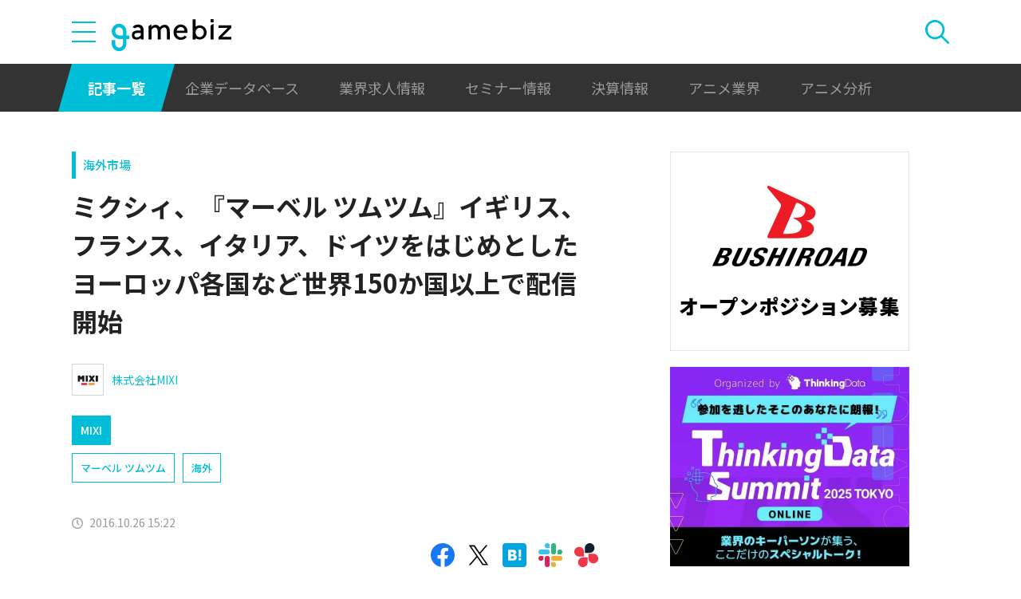

--- FILE ---
content_type: text/html; charset=UTF-8
request_url: https://gamebiz.jp/news/171782
body_size: 11374
content:
<!DOCTYPE html>
<html lang="ja">
<head>
    
    <!-- Google Tag Manager -->
    <script>(function(w,d,s,l,i){w[l]=w[l]||[];w[l].push({'gtm.start':new Date().getTime(),event:'gtm.js'});var f=d.getElementsByTagName(s)[0],j=d.createElement(s),dl=l!='dataLayer'?'&l='+l:'';j.async=true;j.src='https://www.googletagmanager.com/gtm.js?id='+i+dl;f.parentNode.insertBefore(j,f);})(window,document,'script','dataLayer','GTM-MZ9ZXJH');</script>
    <!-- End Google Tag Manager -->
    
<meta charset="utf-8"><meta http-equiv="X-UA-Compatible" content="IE=edge" />
<meta name="viewport" content="width=device-width, initial-scale=1.0, user-scalable=no" />
<title>ミクシィ、『マーベル ツムツム』イギリス、フランス、イタリア、ドイツをはじめとしたヨーロッパ各国など世界150か国以上で配信開始 | gamebiz</title>
<meta name="description" content="ミクシィ&lt;2121&gt;は、『マーベル ツムツム』において、本日10月26日より、世界150か国以上で配信開始することを発表した。8月の北米に続き、今回、イギリス、フランス、イタリア、ドイツをはじめとしたヨーロッパ各国、韓国や香港、台湾などのアジア各国・地域、その他、南米やオセアニアなど、世界 150 か国以上でのサービスを開始することで、『マーベル ツムツム』を楽しめるエリアが大きく広がった。 ■…"/>
<meta name="keywords" content="Social,ゲーム,インフォ,SocialGameInfo,最新情報,人気アプリ,gamebiz,ミクシィ、『マーベル ツムツム』イギリス、フランス、イタリア、ドイツをはじめとしたヨーロッパ各国など世界150か国以上で配信開始"/>
<meta name="viewport" content="width=device-width,initial-scale=1.0,minimum-scale=1.0,user-scalable=no">
<meta name="format-detection" content="telephone=no, email=no, address=no">
<link href="/favicon.ico?1746614308" type="image/x-icon" rel="icon"><link href="/favicon.ico?1746614308" type="image/x-icon" rel="shortcut icon"><link href="/img/apple-touch-icon.png?1746614308" rel="apple-touch-icon-precomposed"><link rel="alternate" type="application/rss+xml" title="gamebiz【ゲームビズ】" href="https://gamebiz.jp/feed.rss" />
<meta property="og:title" content="ミクシィ、『マーベル ツムツム』イギリス、フランス、イタリア、ドイツをはじめとしたヨーロッパ各国など世界150か国以上で配信開始 | gamebiz"/>
<meta property="og:type" content="article"/>
<meta property="og:url" content="https://gamebiz.jp/news/171782"/>
<meta property="og:image" content="https://i3.gamebiz.jp/images/original/141301638757ce5d52442a00020.jpg"/>
<meta property="og:site_name" content="gamebiz【ゲームビズ】"/>
<meta property="og:description" content="ミクシィ&lt;2121&gt;は、『マーベル ツムツム』において、本日10月26日より、世界150か国以上で配信開始することを発表した。8月の北米に続き、今回、イギリス、フランス、イタリア、ドイツをはじめとしたヨーロッパ各国、韓国や香港、台湾などのアジア各国・地域、その他、南米やオセアニアなど、世界 150 か国以上でのサービスを開始することで、『マーベル ツムツム』を楽しめるエリアが大きく広がった。 ■…"/>
<meta name="twitter:card" content="summary_large_image">
<meta name="twitter:site" content="@gamebiznews">
<meta property="fb:app_id" content="374980990488667"/>
<!--[if lte IE 9]><script src="../js/lib/html5shiv-printshiv.min.js"></script><![endif]-->

<link href="/news/171782" rel="canonical">
<link href="//fonts.googleapis.com/css?family=Montserrat:400,700" rel="stylesheet">
<link rel="stylesheet" href="https://cdnjs.cloudflare.com/ajax/libs/tiny-slider/2.9.3/tiny-slider.css"/>
<link rel="stylesheet" href="/css/swiper.min.css?1746613884"><link rel="stylesheet" href="/css/styles.css?1746613928">
</head>
<body class="page--article-detail">    <!-- Google Tag Manager (noscript) -->
<noscript><iframe src="https://www.googletagmanager.com/ns.html?id=GTM-MZ9ZXJH" height="0" width="0" style="display:none;visibility:hidden"></iframe></noscript>
<!-- End Google Tag Manager (noscript) -->
        
<header class="header js-header">
    <div class="container header__utils">
        <button type="button" class="header__open-drawer js-header__open-drawer">
            <span class="header__open-icon icon icon-menu">
                <span class="icon-menu__bar"></span>
                <span class="icon-menu__bar"></span>
                <span class="icon-menu__bar"></span>
            </span>
        </button>
        <div class="header__drawer js-header__drawer" data-overlay-classname="header__drawer-overlay">
    <div class="header__close-drawer-and-title js-header__close-drawer-and-title">
        <h2 class="header__drawer-title title--with-bl">カテゴリから探す</h2>
        <button type="button" class="header__close-drawer js-header__close-drawer">
            <span class="header__close-icon icon icon-close"></span>
        </button>
    </div>
    <div class="header__category-container--scrollable js-header__category-container">
                                <figure class="list-section header__category-group category-group">
                                <figcaption>
                    <h3 class="list-section__title header__category-group__name category-group__name">
                        企業動向                    </h3>
                </figcaption>
                                <ul class="header__category-list category-list">
                                            <li class="header__category-list__item category-list__item">
                            <a href="/news/category/1" class="header__category-list__link category-list__link">決算情報</a>                        </li>
                                            <li class="header__category-list__item category-list__item">
                            <a href="/news/category/47" class="header__category-list__link category-list__link">ファイナンス</a>                        </li>
                                            <li class="header__category-list__item category-list__item">
                            <a href="/news/category/42" class="header__category-list__link category-list__link">法務</a>                        </li>
                                            <li class="header__category-list__item category-list__item">
                            <a href="/news/category/12" class="header__category-list__link category-list__link">調査資料</a>                        </li>
                                            <li class="header__category-list__item category-list__item">
                            <a href="/news/category/11" class="header__category-list__link category-list__link">人事</a>                        </li>
                                            <li class="header__category-list__item category-list__item">
                            <a href="/news/category/8" class="header__category-list__link category-list__link">業界ニュース</a>                        </li>
                                    </ul>
            </figure>
                                            <figure class="list-section header__category-group category-group">
                                <figcaption>
                    <h3 class="list-section__title header__category-group__name category-group__name">
                        ゲーム動向                    </h3>
                </figcaption>
                                <ul class="header__category-list category-list">
                                            <li class="header__category-list__item category-list__item">
                            <a href="/news/category/5" class="header__category-list__link category-list__link">新作ゲーム</a>                        </li>
                                            <li class="header__category-list__item category-list__item">
                            <a href="/news/category/22" class="header__category-list__link category-list__link">サービス終了</a>                        </li>
                                            <li class="header__category-list__item category-list__item">
                            <a href="/news/category/13" class="header__category-list__link category-list__link">海外市場</a>                        </li>
                                            <li class="header__category-list__item category-list__item">
                            <a href="/news/category/9" class="header__category-list__link category-list__link">事前登録</a>                        </li>
                                            <li class="header__category-list__item category-list__item">
                            <a href="/news/category/2" class="header__category-list__link category-list__link">ランキング</a>                        </li>
                                            <li class="header__category-list__item category-list__item">
                            <a href="/news/category/4" class="header__category-list__link category-list__link">キャンペーン</a>                        </li>
                                            <li class="header__category-list__item category-list__item">
                            <a href="/news/category/10" class="header__category-list__link category-list__link">イベント</a>                        </li>
                                            <li class="header__category-list__item category-list__item">
                            <a href="/news/category/45" class="header__category-list__link category-list__link">アナログ/グッズ</a>                        </li>
                                    </ul>
            </figure>
                                            <figure class="list-section header__category-group category-group">
                                <figcaption>
                    <h3 class="list-section__title header__category-group__name category-group__name">
                        AnimeRecorder                    </h3>
                </figcaption>
                                <ul class="header__category-list category-list">
                                            <li class="header__category-list__item category-list__item">
                            <a href="/news/category/101" class="header__category-list__link category-list__link">アニメ情報</a>                        </li>
                                            <li class="header__category-list__item category-list__item">
                            <a href="/news/category/100" class="header__category-list__link category-list__link">アニメ業界</a>                        </li>
                                    </ul>
            </figure>
                                            <figure class="list-section header__category-group category-group">
                                <figcaption>
                    <h3 class="list-section__title header__category-group__name category-group__name">
                        特集                    </h3>
                </figcaption>
                                <ul class="header__category-list category-list">
                                            <li class="header__category-list__item category-list__item">
                            <a href="/news/category/3" class="header__category-list__link category-list__link">インタビュー</a>                        </li>
                                            <li class="header__category-list__item category-list__item">
                            <a href="/news/category/46" class="header__category-list__link category-list__link">BLC/NFT/メタバース</a>                        </li>
                                            <li class="header__category-list__item category-list__item">
                            <a href="/news/category/18" class="header__category-list__link category-list__link">tech</a>                        </li>
                                            <li class="header__category-list__item category-list__item">
                            <a href="/news/category/17" class="header__category-list__link category-list__link">マーケティング</a>                        </li>
                                            <li class="header__category-list__item category-list__item">
                            <a href="/news/category/7" class="header__category-list__link category-list__link">セミナー</a>                        </li>
                                    </ul>
            </figure>
                                            <figure class="list-section header__category-group category-group">
                                <ul class="header__category-list category-list">
                                            <li class="header__category-list__item category-list__item">
                            <a href="/news/category/20" class="header__category-list__link category-list__link">おはようgamebiz</a>                        </li>
                                    </ul>
            </figure>
                            <figure class="list-section header__category-group category-group">
            <ul class="header__category-list category-list">
                <li class="header__category-list__item category-list__item category-list__item--all-articles">
                    <a href="/news" class="header__category-list__link category-list__link">すべての記事を見る</a>                </li>
            </ul>
        </figure>
    </div>
</div>
        <div class="header__logo-container">
            <a href="/" class="header__logo"><img src="/img/logo.svg?1746614308" class="header__logo__image" alt="gamebiz"></a>        </div>
        <div class="header__search js-header__search">
            <div class="header__toggle-search">
                <button type="button" class="header__open-search js-header__open-search">
                    <span class="header__open-search__icon icon icon-search"></span>
                </button>
                <button type="button" class="header__close-search js-header__close-search">
                    <span class="icon icon-close header__close-search__icon"></span>
                </button>
            </div>
            
<form method="get" accept-charset="utf-8" id="headerSearchForm" class="header__search-form" action="/news/search">    <div class="header__search-form__inner">
        <select name="search_category" id="headerSearchSelectCategory" class="header__select-category"><option value="">すべての記事を見る</option><optgroup label="企業動向"><option value="1">決算情報</option><option value="47">ファイナンス</option><option value="42">法務</option><option value="12">調査資料</option><option value="11">人事</option><option value="8">業界ニュース</option></optgroup><optgroup label="ゲーム動向"><option value="5">新作ゲーム</option><option value="22">サービス終了</option><option value="13">海外市場</option><option value="9">事前登録</option><option value="2">ランキング</option><option value="4">キャンペーン</option><option value="10">イベント</option><option value="45">アナログ/グッズ</option></optgroup><optgroup label="AnimeRecorder"><option value="101">アニメ情報</option><option value="100">アニメ業界</option></optgroup><optgroup label="特集"><option value="3">インタビュー</option><option value="46">BLC/NFT/メタバース</option><option value="18">tech</option><option value="17">マーケティング</option><option value="7">セミナー</option></optgroup><option value="20">おはようgamebiz</option></select>        <div class="form-control form-control--button"><button type="button" class="header__open-category-list-modal submit-button btn btn--color-primary" data-micromodal-trigger="modal--select-category">カテゴリ選択<div class="icon icon-plus"></div></button></div>        <input type="text" name="keyword" autocomplete="off" class="header__search-input" placeholder="キーワード検索" id="keyword" aria-label="キーワード検索">        <div class="form-control form-control--button"><button type="submit" class="header__search-submit btn btn--color-text"><span class="header__search-submit__icon icon icon-search--white"></span>検索</button></div>    </div>
</form>            
<div id="modal--select-category" class="modal" aria-hidden="true">
    <div class="modal__overlay overlay" tabindex="-1" data-micromodal-close>
        <div class="modal__container" role="dialog" aria-modal="true" aria-labelledby="modal--select-category__title">
            <header class="modal__header">
                <h2 id="modal--select-category__title" class="title--with-bl">
                    カテゴリ選択
                </h2>
                <button class="modal__close" aria-label="Close modal" data-micromodal-close>
                    <span class="modal__close__icon icon icon-close"></span>
                </button>
            </header>
            <div class="modal__content" id="modal--select-category__content">
                                    <figure class="list-section select-category__category-group category-group">
                        <figcaption>
                            <h3 class="list-section__title select-category__category-group__name category-group__name">
                                企業動向                            </h3>
                        </figcaption>
                        <ul class="select-category__category-list category-list">
                                                            <li class="select-category__category-list__item category-list__item">
                                    <a href="javascript:;" class="select-category__category-list__link category-list__link js-modal-link-select-category" data-id="1">決算情報</a>                                </li>
                                                            <li class="select-category__category-list__item category-list__item">
                                    <a href="javascript:;" class="select-category__category-list__link category-list__link js-modal-link-select-category" data-id="47">ファイナンス</a>                                </li>
                                                            <li class="select-category__category-list__item category-list__item">
                                    <a href="javascript:;" class="select-category__category-list__link category-list__link js-modal-link-select-category" data-id="42">法務</a>                                </li>
                                                            <li class="select-category__category-list__item category-list__item">
                                    <a href="javascript:;" class="select-category__category-list__link category-list__link js-modal-link-select-category" data-id="12">調査資料</a>                                </li>
                                                            <li class="select-category__category-list__item category-list__item">
                                    <a href="javascript:;" class="select-category__category-list__link category-list__link js-modal-link-select-category" data-id="11">人事</a>                                </li>
                                                            <li class="select-category__category-list__item category-list__item">
                                    <a href="javascript:;" class="select-category__category-list__link category-list__link js-modal-link-select-category" data-id="8">業界ニュース</a>                                </li>
                                                    </ul>
                    </figure>
                                    <figure class="list-section select-category__category-group category-group">
                        <figcaption>
                            <h3 class="list-section__title select-category__category-group__name category-group__name">
                                ゲーム動向                            </h3>
                        </figcaption>
                        <ul class="select-category__category-list category-list">
                                                            <li class="select-category__category-list__item category-list__item">
                                    <a href="javascript:;" class="select-category__category-list__link category-list__link js-modal-link-select-category" data-id="5">新作ゲーム</a>                                </li>
                                                            <li class="select-category__category-list__item category-list__item">
                                    <a href="javascript:;" class="select-category__category-list__link category-list__link js-modal-link-select-category" data-id="22">サービス終了</a>                                </li>
                                                            <li class="select-category__category-list__item category-list__item">
                                    <a href="javascript:;" class="select-category__category-list__link category-list__link js-modal-link-select-category" data-id="13">海外市場</a>                                </li>
                                                            <li class="select-category__category-list__item category-list__item">
                                    <a href="javascript:;" class="select-category__category-list__link category-list__link js-modal-link-select-category" data-id="9">事前登録</a>                                </li>
                                                            <li class="select-category__category-list__item category-list__item">
                                    <a href="javascript:;" class="select-category__category-list__link category-list__link js-modal-link-select-category" data-id="2">ランキング</a>                                </li>
                                                            <li class="select-category__category-list__item category-list__item">
                                    <a href="javascript:;" class="select-category__category-list__link category-list__link js-modal-link-select-category" data-id="4">キャンペーン</a>                                </li>
                                                            <li class="select-category__category-list__item category-list__item">
                                    <a href="javascript:;" class="select-category__category-list__link category-list__link js-modal-link-select-category" data-id="10">イベント</a>                                </li>
                                                            <li class="select-category__category-list__item category-list__item">
                                    <a href="javascript:;" class="select-category__category-list__link category-list__link js-modal-link-select-category" data-id="45">アナログ/グッズ</a>                                </li>
                                                    </ul>
                    </figure>
                                    <figure class="list-section select-category__category-group category-group">
                        <figcaption>
                            <h3 class="list-section__title select-category__category-group__name category-group__name">
                                AnimeRecorder                            </h3>
                        </figcaption>
                        <ul class="select-category__category-list category-list">
                                                            <li class="select-category__category-list__item category-list__item">
                                    <a href="javascript:;" class="select-category__category-list__link category-list__link js-modal-link-select-category" data-id="101">アニメ情報</a>                                </li>
                                                            <li class="select-category__category-list__item category-list__item">
                                    <a href="javascript:;" class="select-category__category-list__link category-list__link js-modal-link-select-category" data-id="100">アニメ業界</a>                                </li>
                                                    </ul>
                    </figure>
                                    <figure class="list-section select-category__category-group category-group">
                        <figcaption>
                            <h3 class="list-section__title select-category__category-group__name category-group__name">
                                特集                            </h3>
                        </figcaption>
                        <ul class="select-category__category-list category-list">
                                                            <li class="select-category__category-list__item category-list__item">
                                    <a href="javascript:;" class="select-category__category-list__link category-list__link js-modal-link-select-category" data-id="3">インタビュー</a>                                </li>
                                                            <li class="select-category__category-list__item category-list__item">
                                    <a href="javascript:;" class="select-category__category-list__link category-list__link js-modal-link-select-category" data-id="46">BLC/NFT/メタバース</a>                                </li>
                                                            <li class="select-category__category-list__item category-list__item">
                                    <a href="javascript:;" class="select-category__category-list__link category-list__link js-modal-link-select-category" data-id="18">tech</a>                                </li>
                                                            <li class="select-category__category-list__item category-list__item">
                                    <a href="javascript:;" class="select-category__category-list__link category-list__link js-modal-link-select-category" data-id="17">マーケティング</a>                                </li>
                                                            <li class="select-category__category-list__item category-list__item">
                                    <a href="javascript:;" class="select-category__category-list__link category-list__link js-modal-link-select-category" data-id="7">セミナー</a>                                </li>
                                                    </ul>
                    </figure>
                                    <figure class="list-section select-category__category-group category-group">
                        <figcaption>
                            <h3 class="list-section__title select-category__category-group__name category-group__name">
                                                            </h3>
                        </figcaption>
                        <ul class="select-category__category-list category-list">
                                                            <li class="select-category__category-list__item category-list__item">
                                    <a href="javascript:;" class="select-category__category-list__link category-list__link js-modal-link-select-category" data-id="20">おはようgamebiz</a>                                </li>
                                                    </ul>
                    </figure>
                                <figure class="list-section select-category__category-group category-group">
                    <ul class="select-category__category-list category-list">
                        <li class="select-category__category-list__item category-list__item category-list__item--all-articles">
                            <a href="javascript:;" class="select-category__category-list__link category-list__link js-modal-link-select-category">すべての記事を見る</a>                        </li>
                    </ul>
                </figure>
            </div>
        </div>
    </div>
</div>
        </div>
    </div>
    <nav class="header__nav">
        <div class="header__nav__container container">
            <a href="/news" class="header__nav__link is-current">記事一覧</a>            <a href="/companies" class="header__nav__link">企業データベース</a>            <a href="/jobs" class="header__nav__link">業界求人情報</a>            <a href="/seminars" class="header__nav__link">セミナー情報</a>            <a href="/news/category/1" class="header__nav__link">決算情報</a>            <a href="/news/category/100" class="header__nav__link">アニメ業界</a>            <a href="/news/tag/23237" class="header__nav__link">アニメ分析</a>        </div>
    </nav>
</header>
    
<main class="main">
    <div class="main__contents js-main__contents">
        <div class="container main__contents__container">
            <div class="page-contents js-page-contents">
                <div class="page-contents__inner">
                    
    <div class="ad ad--gold ad--side-gold--sp" data-ad-side-gold-sp></div>
                    <article class="article">
                        <div class="article__header">
                            <div class="bg-video__box">
                                <div class="bg-video__box__inner">
                                                                        <div class="article__category">
                                        <a href="/news/category/13">海外市場</a>                                    </div>
                                                                        <h1 class="article__title">
                                        ミクシィ、『マーベル ツムツム』イギリス、フランス、イタリア、ドイツをはじめとしたヨーロッパ各国など世界150か国以上で配信開始                                    </h1>
                                </div>
                            </div>
                            <div class="bg-video__box bg-video__box--ad--external bg-video__box--bg bg-video__box--padding--s bg-video__box--margin--s">
                                <div class="bg-video__box__inner">
                                    <div class="ad ad--external" data-ad='{"area_category":"google-ad","area":"sp-article-detail"}'></div>
                                </div>
                            </div>
                            
<div class="article__companies">
    <div class="bg-video__box bg-video__box--company-list bg-video__box--bg bg-video__box--padding--s bg-video__box--margin--s">
        <div class="bg-video__box__inner">
            <ul class="company-list">
                                <li class="company-list__item">
                    <a href="/companies/4" class="company-list__link">
                        <div class="company-list__image media-container">
                            <div class="media-inner">
                                <img src="https://i3.gamebiz.jp/media/ffe44862-e99a-4c87-8fce-f33afc26bc29.png" class="media-image" onerror="this.onerror = null;this.src=&quot;/img/no-image-company.png?1746614308&quot;" alt="">                            </div>
                        </div>
                        <div class="company-list__name">
                            株式会社MIXI                        </div>
                    </a>
                </li>
                            </ul>
        </div>
    </div>
    <div class="bg-video__box">
        <div class="bg-video__box__inner">
            <ul class="company-list company-list--block-link">
                                <li class="company-list__item">
                    <a href="/companies/4#articles" class="company-list__link">
                        <div class="company-list__image media-container">
                            <div class="media-inner">
                                <img src="https://i3.gamebiz.jp/media/ffe44862-e99a-4c87-8fce-f33afc26bc29.png" class="media-image" onerror="this.onerror = null;this.src=&quot;/img/no-image-company.png?1746614308&quot;" alt="">                            </div>
                        </div>
                        <div class="company-list__name">
                            MIXI                        </div>
                    </a>
                </li>
                            </ul>
        </div>
    </div>
</div>
                            <div class="bg-video__box">
                                <div class="bg-video__box__inner">
                                    <div class="article__tags">
                                        
<ul class="tag-list">
        <li class="tag-list__item">
        <a href="/news/tag/10667" class="tag-list__link tag">マーベル ツムツム</a>    </li>
        <li class="tag-list__item">
        <a href="/news/tag/17201" class="tag-list__link tag">海外</a>    </li>
    </ul>
                                    </div>
                                </div>
                            </div>
                            <div class="bg-video__box">
                                <div class="bg-video__box__inner">
                                    <div class="author-and-published-at">
                                                                                                                            <div class="article__published-at">
                                                <span class="article__published-at__icon icon icon-clock"></span>
                                                2016.10.26 15:22                                            </div>
                                                                            </div>
                                </div>
                            </div>
                            <div class="bg-video__box">
                                <div class="bg-video__box__inner">
                                    <div class="share-sns">
    <a href="https://www.facebook.com/share.php?u=https%3A%2F%2Fgamebiz.jp%2Fnews%2F171782" class="share-sns__link" target="_blank"><span class="icon icon-facebook"></a>    <a href="https://twitter.com/" class="share-sns__link" target="_blank" onclick="window.open(&#039;https://twitter.com/intent/tweet?text=%E3%83%9F%E3%82%AF%E3%82%B7%E3%82%A3%E3%80%81%E3%80%8E%E3%83%9E%E3%83%BC%E3%83%99%E3%83%AB+%E3%83%84%E3%83%A0%E3%83%84%E3%83%A0%E3%80%8F%E3%82%A4%E3%82%AE%E3%83%AA%E3%82%B9%E3%80%81%E3%83%95%E3%83%A9%E3%83%B3%E3%82%B9%E3%80%81%E3%82%A4%E3%82%BF%E3%83%AA%E3%82%A2%E3%80%81%E3%83%89%E3%82%A4%E3%83%84%E3%82%92%E3%81%AF%E3%81%98%E3%82%81%E3%81%A8%E3%81%97%E3%81%9F%E3%83%A8%E3%83%BC%E3%83%AD%E3%83%83%E3%83%91%E5%90%84%E5%9B%BD%E3%81%AA%E3%81%A9%E4%B8%96%E7%95%8C150%E3%81%8B%E5%9B%BD%E4%BB%A5%E4%B8%8A%E3%81%A7%E9%85%8D%E4%BF%A1%E9%96%8B%E5%A7%8B%0Ahttps%3A%2F%2Fgamebiz.jp%2Fnews%2F171782&#039;,
                       &#039;tweetwindow&#039;,
                       &#039;width=550, height=450, personalbar=0, toolbar=0, scrollbars=1, resizable=1&#039;); return false;"><span class="icon icon-X"></a>    <a href="https://b.hatena.ne.jp/add?mode=confirm&amp;url=https%3A%2F%2Fgamebiz.jp%2Fnews%2F171782&amp;title=%E3%83%9F%E3%82%AF%E3%82%B7%E3%82%A3%E3%80%81%E3%80%8E%E3%83%9E%E3%83%BC%E3%83%99%E3%83%AB+%E3%83%84%E3%83%A0%E3%83%84%E3%83%A0%E3%80%8F%E3%82%A4%E3%82%AE%E3%83%AA%E3%82%B9%E3%80%81%E3%83%95%E3%83%A9%E3%83%B3%E3%82%B9%E3%80%81%E3%82%A4%E3%82%BF%E3%83%AA%E3%82%A2%E3%80%81%E3%83%89%E3%82%A4%E3%83%84%E3%82%92%E3%81%AF%E3%81%98%E3%82%81%E3%81%A8%E3%81%97%E3%81%9F%E3%83%A8%E3%83%BC%E3%83%AD%E3%83%83%E3%83%91%E5%90%84%E5%9B%BD%E3%81%AA%E3%81%A9%E4%B8%96%E7%95%8C150%E3%81%8B%E5%9B%BD%E4%BB%A5%E4%B8%8A%E3%81%A7%E9%85%8D%E4%BF%A1%E9%96%8B%E5%A7%8B" class="share-sns__link" target="_blank"><span class="icon icon-hatena"></a>    <a href="https://gamebiz.jp/slack/authorize?url=https%3A%2F%2Fgamebiz.jp%2Fnews%2F171782&amp;title=%E3%83%9F%E3%82%AF%E3%82%B7%E3%82%A3%E3%80%81%E3%80%8E%E3%83%9E%E3%83%BC%E3%83%99%E3%83%AB+%E3%83%84%E3%83%A0%E3%83%84%E3%83%A0%E3%80%8F%E3%82%A4%E3%82%AE%E3%83%AA%E3%82%B9%E3%80%81%E3%83%95%E3%83%A9%E3%83%B3%E3%82%B9%E3%80%81%E3%82%A4%E3%82%BF%E3%83%AA%E3%82%A2%E3%80%81%E3%83%89%E3%82%A4%E3%83%84%E3%82%92%E3%81%AF%E3%81%98%E3%82%81%E3%81%A8%E3%81%97%E3%81%9F%E3%83%A8%E3%83%BC%E3%83%AD%E3%83%83%E3%83%91%E5%90%84%E5%9B%BD%E3%81%AA%E3%81%A9%E4%B8%96%E7%95%8C150%E3%81%8B%E5%9B%BD%E4%BB%A5%E4%B8%8A%E3%81%A7%E9%85%8D%E4%BF%A1%E9%96%8B%E5%A7%8B" class="share-sns__link" target="_blank"><span class="icon icon-slack"></a>    <a href="https://gamebiz.jp/chatwork/authorize?url=https%253A%252F%252Fgamebiz.jp%252Fnews%252F171782&amp;title=%25E3%2583%259F%25E3%2582%25AF%25E3%2582%25B7%25E3%2582%25A3%25E3%2580%2581%25E3%2580%258E%25E3%2583%259E%25E3%2583%25BC%25E3%2583%2599%25E3%2583%25AB%2B%25E3%2583%2584%25E3%2583%25A0%25E3%2583%2584%25E3%2583%25A0%25E3%2580%258F%25E3%2582%25A4%25E3%2582%25AE%25E3%2583%25AA%25E3%2582%25B9%25E3%2580%2581%25E3%2583%2595%25E3%2583%25A9%25E3%2583%25B3%25E3%2582%25B9%25E3%2580%2581%25E3%2582%25A4%25E3%2582%25BF%25E3%2583%25AA%25E3%2582%25A2%25E3%2580%2581%25E3%2583%2589%25E3%2582%25A4%25E3%2583%2584%25E3%2582%2592%25E3%2581%25AF%25E3%2581%2598%25E3%2582%2581%25E3%2581%25A8%25E3%2581%2597%25E3%2581%259F%25E3%2583%25A8%25E3%2583%25BC%25E3%2583%25AD%25E3%2583%2583%25E3%2583%2591%25E5%2590%2584%25E5%259B%25BD%25E3%2581%25AA%25E3%2581%25A9%25E4%25B8%2596%25E7%2595%258C150%25E3%2581%258B%25E5%259B%25BD%25E4%25BB%25A5%25E4%25B8%258A%25E3%2581%25A7%25E9%2585%258D%25E4%25BF%25A1%25E9%2596%258B%25E5%25A7%258B" class="share-sns__link" target="_blank"><span class="icon icon-chatworks"></a></div>
                                </div>
                            </div>
                        </div>
                        <div class="bg-video__box bg-video__box--bg bg-video__box--margin--s--top bg-video__box--padding--s--top">
                            <div class="bg-video__box__inner">
                                <div class="article__body">
                                    <div class="article__featured-image"></div>
                                    <!-- TODO: [data-content="blogparts"] つける -->
                                    <div class="article__body-text" data-content="blogparts">
                                        <div style="text-align:center"><img data-lazyload="delay" data-src="https://i3.gamebiz.jp/images/original/141301638757ce5d52442a00020.jpg" style="font-size:13.3333px; opacity:0.9; text-align:center" /></div>
<br />
ミクシィ&lt;2121&gt;は、『マーベル ツムツム』において、本日10月26日より、世界150か国以上で配信開始することを発表した。<br />
<br />
8月の北米に続き、今回、イギリス、フランス、イタリア、ドイツをはじめとしたヨーロッパ各国、韓国や香港、台湾などのアジア各国・地域、その他、南米やオセアニアなど、世界 150 か国以上でのサービスを開始することで、『マーベル ツムツム』を楽しめるエリアが大きく広がった。<br />
<br />
<br />
<br />
&nbsp;
<div style="background:rgb(238, 238, 238); border:1px solid rgb(204, 204, 204); padding:5px 10px"><strong>■『マーベル ツムツム』</strong></div>
<br />
<span style="font-size:13.3333px">&nbsp;</span>

<p style="text-align:center"><a class="sgi_btn01" href="https://itunes.apple.com/jp/app/maberu-tsumutsumu/id1069759793?mt=8" target="_blank">App Store</a></p>

<p style="text-align:center"><a class="sgi_btn01" href="https://play.google.com/store/apps/details?id=com.xflag.marveltsumtsum" target="_blank">Google Play</a></p>
<br />
<br />
<span style="font-size:13.3333px">&copy; 2016 MARVEL&nbsp;</span><br />
&nbsp;                                    </div>
                                </div>
                            </div>
                        </div>
                        <div class="article__footer">
                            <div class="bg-video__box bg-video__box--bg bg-video__box--margin--s--bottom bg-video__box--padding--s--bottom">
                                <div class="bg-video__box__inner">
                                    <div class="share-sns">
    <a href="https://www.facebook.com/share.php?u=https%3A%2F%2Fgamebiz.jp%2Fnews%2F171782" class="share-sns__link" target="_blank"><span class="icon icon-facebook"></a>    <a href="https://twitter.com/" class="share-sns__link" target="_blank" onclick="window.open(&#039;https://twitter.com/intent/tweet?text=%E3%83%9F%E3%82%AF%E3%82%B7%E3%82%A3%E3%80%81%E3%80%8E%E3%83%9E%E3%83%BC%E3%83%99%E3%83%AB+%E3%83%84%E3%83%A0%E3%83%84%E3%83%A0%E3%80%8F%E3%82%A4%E3%82%AE%E3%83%AA%E3%82%B9%E3%80%81%E3%83%95%E3%83%A9%E3%83%B3%E3%82%B9%E3%80%81%E3%82%A4%E3%82%BF%E3%83%AA%E3%82%A2%E3%80%81%E3%83%89%E3%82%A4%E3%83%84%E3%82%92%E3%81%AF%E3%81%98%E3%82%81%E3%81%A8%E3%81%97%E3%81%9F%E3%83%A8%E3%83%BC%E3%83%AD%E3%83%83%E3%83%91%E5%90%84%E5%9B%BD%E3%81%AA%E3%81%A9%E4%B8%96%E7%95%8C150%E3%81%8B%E5%9B%BD%E4%BB%A5%E4%B8%8A%E3%81%A7%E9%85%8D%E4%BF%A1%E9%96%8B%E5%A7%8B%0Ahttps%3A%2F%2Fgamebiz.jp%2Fnews%2F171782&#039;,
                       &#039;tweetwindow&#039;,
                       &#039;width=550, height=450, personalbar=0, toolbar=0, scrollbars=1, resizable=1&#039;); return false;"><span class="icon icon-X"></a>    <a href="https://b.hatena.ne.jp/add?mode=confirm&amp;url=https%3A%2F%2Fgamebiz.jp%2Fnews%2F171782&amp;title=%E3%83%9F%E3%82%AF%E3%82%B7%E3%82%A3%E3%80%81%E3%80%8E%E3%83%9E%E3%83%BC%E3%83%99%E3%83%AB+%E3%83%84%E3%83%A0%E3%83%84%E3%83%A0%E3%80%8F%E3%82%A4%E3%82%AE%E3%83%AA%E3%82%B9%E3%80%81%E3%83%95%E3%83%A9%E3%83%B3%E3%82%B9%E3%80%81%E3%82%A4%E3%82%BF%E3%83%AA%E3%82%A2%E3%80%81%E3%83%89%E3%82%A4%E3%83%84%E3%82%92%E3%81%AF%E3%81%98%E3%82%81%E3%81%A8%E3%81%97%E3%81%9F%E3%83%A8%E3%83%BC%E3%83%AD%E3%83%83%E3%83%91%E5%90%84%E5%9B%BD%E3%81%AA%E3%81%A9%E4%B8%96%E7%95%8C150%E3%81%8B%E5%9B%BD%E4%BB%A5%E4%B8%8A%E3%81%A7%E9%85%8D%E4%BF%A1%E9%96%8B%E5%A7%8B" class="share-sns__link" target="_blank"><span class="icon icon-hatena"></a>    <a href="https://gamebiz.jp/slack/authorize?url=https%3A%2F%2Fgamebiz.jp%2Fnews%2F171782&amp;title=%E3%83%9F%E3%82%AF%E3%82%B7%E3%82%A3%E3%80%81%E3%80%8E%E3%83%9E%E3%83%BC%E3%83%99%E3%83%AB+%E3%83%84%E3%83%A0%E3%83%84%E3%83%A0%E3%80%8F%E3%82%A4%E3%82%AE%E3%83%AA%E3%82%B9%E3%80%81%E3%83%95%E3%83%A9%E3%83%B3%E3%82%B9%E3%80%81%E3%82%A4%E3%82%BF%E3%83%AA%E3%82%A2%E3%80%81%E3%83%89%E3%82%A4%E3%83%84%E3%82%92%E3%81%AF%E3%81%98%E3%82%81%E3%81%A8%E3%81%97%E3%81%9F%E3%83%A8%E3%83%BC%E3%83%AD%E3%83%83%E3%83%91%E5%90%84%E5%9B%BD%E3%81%AA%E3%81%A9%E4%B8%96%E7%95%8C150%E3%81%8B%E5%9B%BD%E4%BB%A5%E4%B8%8A%E3%81%A7%E9%85%8D%E4%BF%A1%E9%96%8B%E5%A7%8B" class="share-sns__link" target="_blank"><span class="icon icon-slack"></a>    <a href="https://gamebiz.jp/chatwork/authorize?url=https%253A%252F%252Fgamebiz.jp%252Fnews%252F171782&amp;title=%25E3%2583%259F%25E3%2582%25AF%25E3%2582%25B7%25E3%2582%25A3%25E3%2580%2581%25E3%2580%258E%25E3%2583%259E%25E3%2583%25BC%25E3%2583%2599%25E3%2583%25AB%2B%25E3%2583%2584%25E3%2583%25A0%25E3%2583%2584%25E3%2583%25A0%25E3%2580%258F%25E3%2582%25A4%25E3%2582%25AE%25E3%2583%25AA%25E3%2582%25B9%25E3%2580%2581%25E3%2583%2595%25E3%2583%25A9%25E3%2583%25B3%25E3%2582%25B9%25E3%2580%2581%25E3%2582%25A4%25E3%2582%25BF%25E3%2583%25AA%25E3%2582%25A2%25E3%2580%2581%25E3%2583%2589%25E3%2582%25A4%25E3%2583%2584%25E3%2582%2592%25E3%2581%25AF%25E3%2581%2598%25E3%2582%2581%25E3%2581%25A8%25E3%2581%2597%25E3%2581%259F%25E3%2583%25A8%25E3%2583%25BC%25E3%2583%25AD%25E3%2583%2583%25E3%2583%2591%25E5%2590%2584%25E5%259B%25BD%25E3%2581%25AA%25E3%2581%25A9%25E4%25B8%2596%25E7%2595%258C150%25E3%2581%258B%25E5%259B%25BD%25E4%25BB%25A5%25E4%25B8%258A%25E3%2581%25A7%25E9%2585%258D%25E4%25BF%25A1%25E9%2596%258B%25E5%25A7%258B" class="share-sns__link" target="_blank"><span class="icon icon-chatworks"></a></div>
                                </div>
                            </div>
                                                                                                                <div class="bg-video__box bg-video__box--bg bg-video__box--articles bg-video__box--padding--s bg-video__box--margin--s--bottom">
                                <div class="bg-video__box__inner">
                                                                        <div class="category-article-links">
                                        <h3 class="secondary-title">海外市場</h3>
                                        <div class="articles__scrollbox">
                                                                                            <div class="article article--vertical">
                                                    <a href="/news/419282" class="article__link">
    <div class="article__image media-container">
        <div class="media-inner">
            <img data-src="https://i3.gamebiz.jp/media/07ebe517-4edc-4114-b070-6ece3053df5e.jpg" class="media-image" onerror="this.onerror = null;this.data-src=&quot;/img/no-image-default.png?1746614308&quot;" data-object-fit="contain" data-lazyload="delay" alt="">        </div>
    </div>
    <div class="article__meta">
                <h3 class="article__title">
            イマジニア、Switchソフト『ミステリーの歩き方』のアジア地域での予約受付を開始　2月26日に発売予定　中国語（繁体字、簡体字）に対応        </h3>
                <div class="article__published-at">
            <span class="article__published-at__icon icon icon-clock"></span>
            2026.01.16 11:43        </div>
            </div>
</a>
                                                </div>
                                                                                            <div class="article article--vertical">
                                                    <a href="/news/418816" class="article__link">
    <div class="article__image media-container">
        <div class="media-inner">
            <img data-src="https://i3.gamebiz.jp/media/a70a92e8-a056-404a-a4b1-79309947b3ed.jpg" class="media-image" onerror="this.onerror = null;this.data-src=&quot;/img/no-image-default.png?1746614308&quot;" data-object-fit="contain" data-lazyload="delay" alt="">        </div>
    </div>
    <div class="article__meta">
                <h3 class="article__title">
            コミチ、出版社横断型マンガ雑誌サービスを「comici MANGA」としてグローバル展開…多数の出版社のコアなジャンル作品を世界のファンへ直接届ける公式プラットフォームへ        </h3>
                <div class="article__published-at">
            <span class="article__published-at__icon icon icon-clock"></span>
            2026.01.08 20:03        </div>
            </div>
</a>
                                                </div>
                                                                                            <div class="article article--vertical">
                                                    <a href="/news/418282" class="article__link">
    <div class="article__image media-container">
        <div class="media-inner">
            <img data-src="https://i3.gamebiz.jp/media/289b6f03-4b22-4b5b-941e-00429dbbe545.jpg" class="media-image" onerror="this.onerror = null;this.data-src=&quot;/img/no-image-default.png?1746614308&quot;" data-object-fit="contain" data-lazyload="delay" alt="">        </div>
    </div>
    <div class="article__meta">
                <h3 class="article__title">
            サンリオとエイベックス、IP活用のグローバル展開をさらに加速させるための戦略的パートナーシップで基本合意　合弁会社はサンリオの完全子会社に        </h3>
                <div class="article__published-at">
            <span class="article__published-at__icon icon icon-clock"></span>
            2025.12.25 17:18        </div>
            </div>
</a>
                                                </div>
                                                                                    </div>
                                        <a href="/news/category/13" class="category-articles__show-all btn btn--color-primary btn--arrow-right">すべて見る</a>                                    </div>
                                                                    </div>
                            </div>
                                                        <div class="bg-video__box bg-video__box--ad--external bg-video__box--bg bg-video__box--padding--s bg-video__box--margin--s">
                                <div class="bg-video__box__inner">
                                    <div class="ad ad--external" data-ad='{"area_category":"google-ad","area":"sp-article-detail"}'></div>
                                </div>
                            </div>
                            
<div class="article__companies">
    <div class="bg-video__box bg-video__box--company-list bg-video__box--bg bg-video__box--padding--s bg-video__box--margin--s">
        <div class="bg-video__box__inner">
            <ul class="company-list">
                                <li class="company-list__item">
                    <a href="/companies/4" class="company-list__link">
                        <div class="company-list__image media-container">
                            <div class="media-inner">
                                <img src="https://i3.gamebiz.jp/media/ffe44862-e99a-4c87-8fce-f33afc26bc29.png" class="media-image" onerror="this.onerror = null;this.src=&quot;/img/no-image-company.png?1746614308&quot;" alt="">                            </div>
                        </div>
                        <div class="company-list__name">
                            株式会社MIXI                        </div>
                    </a>
                </li>
                            </ul>
        </div>
    </div>
    <div class="bg-video__box">
        <div class="bg-video__box__inner">
            <ul class="company-list company-list--block-link">
                                <li class="company-list__item">
                    <a href="/companies/4#articles" class="company-list__link">
                        <div class="company-list__image media-container">
                            <div class="media-inner">
                                <img src="https://i3.gamebiz.jp/media/ffe44862-e99a-4c87-8fce-f33afc26bc29.png" class="media-image" onerror="this.onerror = null;this.src=&quot;/img/no-image-company.png?1746614308&quot;" alt="">                            </div>
                        </div>
                        <div class="company-list__name">
                            MIXI                        </div>
                    </a>
                </li>
                            </ul>
        </div>
    </div>
</div>
                            <div class="bg-video__box">
                                <div class="bg-video__box__inner">
                                    <div class="article__tags">
                                        
<ul class="tag-list">
        <li class="tag-list__item">
        <a href="/news/tag/10667" class="tag-list__link tag">マーベル ツムツム</a>    </li>
        <li class="tag-list__item">
        <a href="/news/tag/17201" class="tag-list__link tag">海外</a>    </li>
    </ul>
                                    </div>
                                </div>
                            </div>
                        </div>
                    </article>
                    <div
                            class="
                                bg-video__box
                                bg-video__box--more-articles
                                bg-video__box--bg
                                bg-video__box--margin
                                bg-video__box--padding--s
                            "
                        >
                        <div class="bg-video__box__inner">
                            <section class="related-articles">
                                <h2 class="secondary-title">あわせて読みたい</h2>
                                                                
<div class="articles articles--stack">
        <div class="article article--horizontal">
        <a href="/news/419282" class="article__link">
    <div class="article__image media-container">
        <div class="media-inner">
            <img src="https://i3.gamebiz.jp/media/07ebe517-4edc-4114-b070-6ece3053df5e.jpg" class="media-image" onerror="this.onerror = null;this.src=&quot;/img/no-image-default.png?1746614308&quot;" data-object-fit="contain" alt="">        </div>
    </div>
    <div class="article__meta">
                <div class="article__category-and-badge">
            <span class="article__category">
                海外市場            </span>
                    </div>
                <h3 class="article__title">
            イマジニア、Switchソフト『ミステリーの歩き方』のアジア地域での予約受付を開始　2月26日に発売予定　中国語（繁体字、簡体字）に対応        </h3>
                <div class="article__published-at">
            <span class="article__published-at__icon icon icon-clock"></span>
            2026.01.16 11:43        </div>
            </div>
</a>
    </div>
        <div class="article article--horizontal">
        <a href="/news/418282" class="article__link">
    <div class="article__image media-container">
        <div class="media-inner">
            <img src="https://i3.gamebiz.jp/media/289b6f03-4b22-4b5b-941e-00429dbbe545.jpg" class="media-image" onerror="this.onerror = null;this.src=&quot;/img/no-image-default.png?1746614308&quot;" data-object-fit="contain" alt="">        </div>
    </div>
    <div class="article__meta">
                <div class="article__category-and-badge">
            <span class="article__category">
                海外市場            </span>
                    </div>
                <h3 class="article__title">
            サンリオとエイベックス、IP活用のグローバル展開をさらに加速させるための戦略的パートナーシップで基本合意　合弁会社はサンリオの完全子会社に        </h3>
                <div class="article__published-at">
            <span class="article__published-at__icon icon icon-clock"></span>
            2025.12.25 17:18        </div>
            </div>
</a>
    </div>
        <div class="article article--horizontal">
        <a href="/news/418272" class="article__link">
    <div class="article__image media-container">
        <div class="media-inner">
            <img src="https://i3.gamebiz.jp/media/0a4a78bd-215a-46bf-afca-a91b9cf5ed7d.jpg" class="media-image" onerror="this.onerror = null;this.src=&quot;/img/no-image-default.png?1746614308&quot;" data-object-fit="contain" alt="">        </div>
    </div>
    <div class="article__meta">
                <div class="article__category-and-badge">
            <span class="article__category">
                海外市場            </span>
                    </div>
                <h3 class="article__title">
            SHIFT、バーレーンを拠点とするTeal Flamingo Studiosと戦略的パートナーシップを締結　日本のeスポーツチームや関連企業の中東進出を支援        </h3>
                <div class="article__published-at">
            <span class="article__published-at__icon icon icon-clock"></span>
            2025.12.25 15:42        </div>
            </div>
</a>
    </div>
    </div>
                                                            </section>
                        </div>
                    </div>
                    
        <div class="bg-video__box bg-video__box--margin--top">
        <div class="bg-video__box__inner">
            <section class="company-info">
                <div class="company ">
                    <div class="company__image-and-meta">
                                                <div class="company__image media-container">
                            <div class="media-inner">
                                <a href="/companies/4"><img data-src="https://i3.gamebiz.jp/media/ffe44862-e99a-4c87-8fce-f33afc26bc29.png" class="media-image" onerror="this.onerror = null;this.data-src=&quot;/img/no-image-company.png?1746614308&quot;" data-lazyload="delay" alt=""></a>                            </div>
                        </div>
                                                <div class="company__meta">
                            <div class="company__name">株式会社MIXI</div>
                                                            <a href="https://mixi.co.jp/" class="company__external-link" target="_blank" rel="noreferrer noopener">https://mixi.co.jp/<span class="company__external-link__icon icon icon-external-link"></a>                                                        
                        </div>
                        
                    </div>
                    
                    <div class="company__about">
    <h3 class="title--with-bl">会社情報</h3>
    <dl class="data-list">
        <div class="data-list__row">
            <dt class="data-list__title">会社名</dt>
            <dd class="data-list__description">
                株式会社MIXI            </dd>
        </div>
                <div class="data-list__row">
            <dt class="data-list__title">設立</dt>
            <dd class="data-list__description">1997年11月</dd>
        </div>
                        <div class="data-list__row">
            <dt class="data-list__title">代表者</dt>
            <dd class="data-list__description">代表取締役社長 木村 弘毅</dd>
        </div>
                        <div class="data-list__row">
            <dt class="data-list__title">決算期</dt>
            <dd class="data-list__description">3月</dd>
        </div>
                        <div class="data-list__row">
            <dt class="data-list__title">直近業績</dt>
            <dd class="data-list__description">売上高1548億4700万円、営業利益266億円、経常利益265億1100万円、最終利益176億100万円（2025年3月期）</dd>
        </div>
                        <div class="data-list__row">
            <dt class="data-list__title">上場区分</dt>
            <dd class="data-list__description">東証プライム</dd>
        </div>
                        <div class="data-list__row">
            <dt class="data-list__title">証券コード</dt>
            <dd class="data-list__description">2121</dd>
        </div>
            </dl>
</div>
                    
                    
                    
                    <a href="/companies/4" class="company__link-to-detail btn btn--color-primary btn--arrow-right">企業データを見る</a>                </div>
            </section>
        </div>
    </div>
                    </div>
            </div>
            
<aside class="sidebar js-sidebar">
    <div class="sidebar__inner">
        
    <section class="sidebar__section sidebar__section--ad bg-video__box">
        <div class="sidebar__content">
            <div class="ad ad--gold ad--side-gold--pc" data-ad='{"area_category": "enterprise-advertisement", "area": "side-gold"}'></div>
        </div>
    </section>
        
<section class="sidebar__section sidebar__section--ads bg-video__box">
    <div class="sidebar__content">
        <div class="spot-ads">
                                                <div class="ad ad--spot" data-ad='{"area_category": "spot-advertisement", "area": "spot", "ad_id": 97}'></div>
                                    </div>
    </div>
</section>
        <section class="sidebar__section sidebar__section--pickup-banners bg-video__box">
            <div class="sidebar__content">
                                
<div class="banners pickup-banners">
    

</div>
            </div>
        </section>
        <section class="sidebar__section sidebar__section--bg-colored sidebar__section--recruit bg-video__box bg-video__box--bg bg-video__box--padding bg-video__box--margin">
            <div class="sidebar__content">
                <div class="recruit">
                    <h2 class="primary-title primary-title--en">
                        Recruit<span class="primary-title__sub">業界求人情報</span>
                    </h2>
                    <div class="jobs">
                        
<div class="job job--vertical">
    
<a href="/jobs/109" class="job__link">
        <div class="job__image media-container">
        <div class="media-inner">
            <img data-src="https://i3.gamebiz.jp/media/10654038-2dff-4b64-9d0b-624b1add3e71.jpg" class="media-image" onerror="this.onerror = null;this.data-src=&quot;/img/no-image-default.png?1746614308&quot;" data-lazyload="delay" alt="">        </div>
    </div>
        <div class="job__meta">
        <div class="job__position">
            WEBデザイナー        </div>
        <div class="job__company-name">
            DMM GAMES（EXNOA）        </div>
        <h3 class="job__title">
            WEBデザイナー(マネジメント候補)        </h3>
    </div>
</a>
</div>
                        
<div class="job job--horizontal">
    
<a href="/jobs/14" class="job__link">
        <div class="job__image media-container">
        <div class="media-inner">
            <img data-src="https://i3.gamebiz.jp/media/c51e5ffb-43b2-4e44-9c20-88c425938e12.png" class="media-image" onerror="this.onerror = null;this.data-src=&quot;/img/no-image-default.png?1746614308&quot;" data-lazyload="delay" alt="">        </div>
    </div>
        <div class="job__meta">
        <div class="job__position">
            ①2Dデザイナー②3Dデザイナー③UIデザイナー        </div>
        <div class="job__company-name">
            NextNinja        </div>
        <h3 class="job__title">
            ソーシャルゲームのデザイナー（2D/3D/UI）を幅広く募集！リーダー職も積極採用中        </h3>
    </div>
</a>
</div>
<div class="job job--horizontal">
    
<a href="/jobs/107" class="job__link">
        <div class="job__image media-container">
        <div class="media-inner">
            <img data-src="https://i3.gamebiz.jp/media/f9096f8e-3423-428f-b8f6-961996f7ef62.JPG" class="media-image" onerror="this.onerror = null;this.data-src=&quot;/img/no-image-default.png?1746614308&quot;" data-lazyload="delay" alt="">        </div>
    </div>
        <div class="job__meta">
        <div class="job__position">
            ゲームプランナー（札幌）        </div>
        <div class="job__company-name">
            THE FIRST株式会社        </div>
        <h3 class="job__title">
            ゲームプランナー【札幌/UIターン歓迎】第2期メンバー募集！オンラインゲーム開発/運用/ローカライズ        </h3>
    </div>
</a>
</div>
                        
<div class="job job--vertical">
    
<a href="/jobs/67" class="job__link">
        <div class="job__meta">
        <div class="job__position">
            クライアントエンジニア/開発リーダー        </div>
        <div class="job__company-name">
            インフィニティベクター        </div>
        <h3 class="job__title">
            Unityクライアントエンジニア        </h3>
    </div>
</a>
</div>
<div class="job job--vertical">
    
<a href="/jobs/53" class="job__link">
        <div class="job__image media-container">
        <div class="media-inner">
            <img data-src="https://i3.gamebiz.jp/media/50e1b3da-52d6-4633-9f66-3ed1485b6180.png" class="media-image" onerror="this.onerror = null;this.data-src=&quot;/img/no-image-default.png?1746614308&quot;" data-lazyload="delay" alt="">        </div>
    </div>
        <div class="job__meta">
        <div class="job__position">
            プランナー        </div>
        <div class="job__company-name">
            Happy Elements株式会社        </div>
        <h3 class="job__title">
            ゲームデザイナー（プランナー）        </h3>
    </div>
</a>
</div>
                    </div>
                    <a href="/jobs" class="recruit__show-all btn btn--color-primary btn--arrow-right">すべて見る</a>                </div>
            </div>
        </section>
        <section class="sidebar__section sidebar__section--banners bg-video__box bg-video__box--margin">
            <div class="sidebar__content">
                                
<section class="banners">
    
<div class="banner">
    <a href="/site-banners/redirect/77/4" class="banner__link media-container" target="_self"><div class="media-inner"><img src="https://i3.gamebiz.jp/media/eff2bd60-c30b-4892-a799-15baccc13e46.png" class="banner__image" alt="Anime Data Insight Lab"></div></a></div>
<div class="banner">
    <a href="/site-banners/redirect/22/4" class="banner__link media-container" target="_self"><div class="media-inner"><img src="https://i3.gamebiz.jp/media/871c378b-189f-41b8-be7c-136d31434de2.png" class="banner__image" alt="2022年決算7月-9月"></div></a></div>
<div class="banner">
    <a href="/site-banners/redirect/65/4" class="banner__link media-container" target="_self"><div class="media-inner"><img src="https://i3.gamebiz.jp/media/635cf6e9-18c1-4958-92ef-f25e0752beb6.png" class="banner__image" alt="f4samuraiマガジン"></div></a></div>
<div class="banner">
    <a href="/site-banners/redirect/3/4" class="banner__link media-container" target="_self"><div class="media-inner"><img src="https://i3.gamebiz.jp/media/8e4e1ebc-aedd-4b0f-8207-0f964cb80d11.png" class="banner__image" alt="広告掲載について"></div></a></div>
<div class="banner">
    <a href="/site-banners/redirect/26/4" class="banner__link media-container" target="_self"><div class="media-inner"><img src="https://i3.gamebiz.jp/media/4e525fcd-bdcd-4e93-9d53-cd39758188ce.jpg" class="banner__image" alt="gamebiz公式メールマガジン"></div></a></div>

</section>
            </div>
        </section>
        <section class="sidebar__section sidebar__section--bg-colored sidebar__section--ranking bg-video__box bg-video__box--bg bg-video__box--padding">
    <div class="sidebar__content">
        <div class="ranking">
            <h2 class="primary-title primary-title--en">
                Ranking<span class="primary-title__sub">人気記事ランキング</span>
            </h2>
            <div class="articles articles--with-rank">
                                <div class="article article--horizontal">
                    <a href="/news/419077" class="article__link">
    <div class="article__image media-container">
        <div class="media-inner">
            <img data-src="https://i3.gamebiz.jp/media/b4c1dfaf-2f5a-4194-8af4-2af5c211999d.jpg" class="media-image" onerror="this.onerror = null;this.data-src=&quot;/img/no-image-default.png?1746614308&quot;" data-object-fit="contain" data-lazyload="delay" alt="">        </div>
    </div>
    <div class="article__meta">
                <h3 class="article__title">
            セガ、『サカつく2026』公式Xで「光プレイ」についてポスト        </h3>
                <div class="article__published-at">
            <span class="article__published-at__icon icon icon-clock"></span>
            2026.01.14 11:10        </div>
            </div>
</a>
                </div>
                                <div class="article article--horizontal">
                    <a href="/news/419084" class="article__link">
    <div class="article__image media-container">
        <div class="media-inner">
            <img data-src="https://i3.gamebiz.jp/media/8ccd5f90-2f40-492b-8d59-962689babeae.jpg" class="media-image" onerror="this.onerror = null;this.data-src=&quot;/img/no-image-default.png?1746614308&quot;" data-object-fit="contain" data-lazyload="delay" alt="">        </div>
    </div>
    <div class="article__meta">
                <h3 class="article__title">
            ケイブ、『OUTRANKERS（アウトランカーズ）』について早期撤退を検討　コスト削減効果で来期は業績V字回復を目指す        </h3>
                <div class="article__published-at">
            <span class="article__published-at__icon icon icon-clock"></span>
            2026.01.14 11:21        </div>
            </div>
</a>
                </div>
                                <div class="article article--horizontal">
                    <a href="/news/419091" class="article__link">
    <div class="article__image media-container">
        <div class="media-inner">
            <img data-src="https://i3.gamebiz.jp/media/a07ff99a-c9ca-45e5-8a2b-da5fbb65097c.jpg" class="media-image" onerror="this.onerror = null;this.data-src=&quot;/img/no-image-default.png?1746614308&quot;" data-object-fit="contain" data-lazyload="delay" alt="">        </div>
    </div>
    <div class="article__meta">
                <h3 class="article__title">
            ユウワン、異常建築物探索ADV『アライさんマンション探索ゲーム～Incarnation～』Steamストアページを公開        </h3>
                <div class="article__published-at">
            <span class="article__published-at__icon icon icon-clock"></span>
            2026.01.14 11:58        </div>
            </div>
</a>
                </div>
                                <div class="article article--horizontal">
                    <a href="/news/419324" class="article__link">
    <div class="article__image media-container">
        <div class="media-inner">
            <img data-src="https://i3.gamebiz.jp/media/5c8ae386-13bd-4d9e-82a4-0f556e190ce4.jpg" class="media-image" onerror="this.onerror = null;this.data-src=&quot;/img/no-image-default.png?1746614308&quot;" data-object-fit="contain" data-lazyload="delay" alt="">        </div>
    </div>
    <div class="article__meta">
                <h3 class="article__title">
            Space Goblin Studio、科学主導サバイバルゲーム『ASTROBOTANICA』早期アクセス版を2月16日にリリース        </h3>
                <div class="article__published-at">
            <span class="article__published-at__icon icon icon-clock"></span>
            2026.01.16 17:21        </div>
            </div>
</a>
                </div>
                                <div class="article article--horizontal">
                    <a href="/news/352585" class="article__link">
    <div class="article__image media-container">
        <div class="media-inner">
            <img data-src="https://i3.gamebiz.jp/media/b63f1b92-6dde-4223-8c80-de732dae1f41.jpg" class="media-image" onerror="this.onerror = null;this.data-src=&quot;/img/no-image-default.png?1746614308&quot;" data-object-fit="contain" data-lazyload="delay" alt="">        </div>
    </div>
    <div class="article__meta">
                <h3 class="article__title">
            TOPTOONの注目マンガやランキングを毎週更新　人気の秘密やサービスの魅力も徹底紹介        </h3>
                <div class="article__published-at">
            <span class="article__published-at__icon icon icon-clock"></span>
            2026.01.15 17:35        </div>
            </div>
</a>
                </div>
                                <a href="/news/ranking" class="ranking__show-all btn btn--color-primary btn--arrow-right">すべて見る</a>            </div>
        </div>
    </div>
</section>
        <div class="ads-and-topic">
            <div class="ads">
                
    <section class="sidebar__section sidebar__section--bg-colored sidebar__section--ads bg-video__box bg-video__box--margin">
        <div class="sidebar__content">
            <div class="ad ad--silver" data-ad='{"area_category": "enterprise-advertisement", "area": "side-silver"}'></div>
        </div>
    </section>
                            </div>
            
<section class="sidebar__section sidebar__section--topic bg-video__box bg-video__box--margin--top">
    <div class="sidebar__content">
        <div class="topic">
            <h2 class="primary-title primary-title--en">
                Topic<span class="primary-title__sub">話題のタグ</span>
            </h2>
            
<ul class="tag-list">
        <li class="tag-list__item">
        <a href="/news/tag/23765" class="tag-list__link tag">イナズマイレブン クロス</a>    </li>
        <li class="tag-list__item">
        <a href="/news/tag/23237" class="tag-list__link tag">アニメデータインサイトラボ</a>    </li>
        <li class="tag-list__item">
        <a href="/news/tag/23074" class="tag-list__link tag">TOPTOON(トップトゥーン)</a>    </li>
        <li class="tag-list__item">
        <a href="/news/tag/22829" class="tag-list__link tag">CEDEC 2024</a>    </li>
        <li class="tag-list__item">
        <a href="/news/tag/22723" class="tag-list__link tag">ポッピュコム(POPUCOM)</a>    </li>
        <li class="tag-list__item">
        <a href="/news/tag/22712" class="tag-list__link tag">Project Mugen(仮)</a>    </li>
        <li class="tag-list__item">
        <a href="/news/tag/22697" class="tag-list__link tag">リバースブルー×リバースエンド(リバ×リバ)</a>    </li>
        <li class="tag-list__item">
        <a href="/news/tag/22625" class="tag-list__link tag">Project Bloom</a>    </li>
        <li class="tag-list__item">
        <a href="/news/tag/22508" class="tag-list__link tag">ワールドダイスター 夢のステラリウム(ユメステ)</a>    </li>
        <li class="tag-list__item">
        <a href="/news/tag/22491" class="tag-list__link tag">NEOFID STUDIOS</a>    </li>
    </ul>
        </div>
    </div>
</section>
        </div>
        <section class="sidebar__section sidebar__section--banners bg-video__box bg-video__box--margin--top">
            <div class="sidebar__content">
                                
<section class="banners">
    

</section>
            </div>
        </section>
    </div>
</aside>
        </div>
    </div>
</main>
    
<footer class="footer js-footer">
        
<div class="footer__banners-wrapper container">
    <div class="footer__banners banners">
        

    </div>
</div>
    <div class="footer__links">
        <button type="button" class="btn footer__go-top js-footer__go-top">
            <span class="footer__go-top__text">PAGE TOP</span>
            <span class="footer__go-top__icon icon icon-arrow icon-arrow--white"></span>
        </button>
        <ul class="footer__sns-list">
            <a href="https://www.facebook.com/share.php?u=https%3A%2F%2Fgamebiz.jp%2F" class="footer__sns-list__link" target="_blank"><span class="footer__sns-list__icon icon icon-facebook"></a>            <a href="https://twitter.com/" class="footer__sns-list__link" target="_blank" onclick="window.open(&#039;https://twitter.com/intent/tweet?text=gamebiz%E3%80%90%E3%82%B2%E3%83%BC%E3%83%A0%E3%83%93%E3%82%BA%E3%80%91%0Ahttps%3A%2F%2Fgamebiz.jp%2F&#039;,
                       &#039;tweetwindow&#039;,
                       &#039;width=550, height=450, personalbar=0, toolbar=0, scrollbars=1, resizable=1&#039;); return false;"><span class="footer__sns-list__icon icon icon-X"></a>            <a href="https://b.hatena.ne.jp/add?mode=confirm&amp;url=https%3A%2F%2Fgamebiz.jp%2F&amp;title=gamebiz%E3%80%90%E3%82%B2%E3%83%BC%E3%83%A0%E3%83%93%E3%82%BA%E3%80%91" class="footer__sns-list__link" target="_blank"><span class="footer__sns-list__icon icon icon-hatena"></a>            <a href="https://gamebiz.jp/slack/authorize?url=https%3A%2F%2Fgamebiz.jp%2F&amp;title=gamebiz%E3%80%90%E3%82%B2%E3%83%BC%E3%83%A0%E3%83%93%E3%82%BA%E3%80%91" class="footer__sns-list__link" target="_blank"><span class="footer__sns-list__icon icon icon-slack"></a>            <a href="https://gamebiz.jp/chatwork/authorize?url=https%253A%252F%252Fgamebiz.jp%252F&amp;title=gamebiz%25E3%2580%2590%25E3%2582%25B2%25E3%2583%25BC%25E3%2583%25A0%25E3%2583%2593%25E3%2582%25BA%25E3%2580%2591" class="footer__sns-list__link" target="_blank"><span class="footer__sns-list__icon icon icon-chatworks"></a>            <a href="https://gamebiz.jp/feed.rss" class="footer__sns-list__link" target="_blank"><span class="footer__sns-list__icon icon icon-rss"></a>        </ul>
        <nav class="footer__nav">
            <a href="/corporate" class="footer__nav__link">運営会社について</a>            <a href="/advertisement" class="footer__nav__link">広告・求人情報掲載について</a>            <a href="/press_release_reception" class="footer__nav__link">プレスリリースの受付と取材について</a>            <a href="/public_notice" class="footer__nav__link">電子公告について</a>            <a href="/information" class="footer__nav__link">おしらせ</a>            <a href="/privacy" class="footer__nav__link">プライバシーポリシー</a>        </nav>
        <div class="footer__terms container">
            本サイト「gamebiz」の内容は、すべて無断転載を禁止します。ただし商用利用を除き、リンクについてはその限りではありません。<br />
            またサイト上に掲載されているゲームやサービスの著作権やその他知的財産権はそれぞれ運営・配信しているゲーム会社・運営会社に帰属します。
        </div>
        <a href="/enterprise/enterprise-users/login" class="footer__link-to-login btn">企業専用ログイン <span class="footer__link-to-login__icon icon icon-logout"></span></a>        <small class="footer__copyright">
            Copyright © gamebiz, Inc. All Rights Reserved.        </small>
    </div>
</footer>
<script>    var google_adsense_show = true;
</script>    <script src="/js/common.js?1746613948"></script>    </body></html>


--- FILE ---
content_type: text/html; charset=utf-8
request_url: https://www.google.com/recaptcha/api2/aframe
body_size: 266
content:
<!DOCTYPE HTML><html><head><meta http-equiv="content-type" content="text/html; charset=UTF-8"></head><body><script nonce="YnLCQnC1nO6ueT_28zELPA">/** Anti-fraud and anti-abuse applications only. See google.com/recaptcha */ try{var clients={'sodar':'https://pagead2.googlesyndication.com/pagead/sodar?'};window.addEventListener("message",function(a){try{if(a.source===window.parent){var b=JSON.parse(a.data);var c=clients[b['id']];if(c){var d=document.createElement('img');d.src=c+b['params']+'&rc='+(localStorage.getItem("rc::a")?sessionStorage.getItem("rc::b"):"");window.document.body.appendChild(d);sessionStorage.setItem("rc::e",parseInt(sessionStorage.getItem("rc::e")||0)+1);localStorage.setItem("rc::h",'1768816057664');}}}catch(b){}});window.parent.postMessage("_grecaptcha_ready", "*");}catch(b){}</script></body></html>

--- FILE ---
content_type: text/css
request_url: https://gamebiz.jp/css/styles.css?1746613928
body_size: 35693
content:
@import url(https://fonts.googleapis.com/css2?family=Noto+Sans+JP:wght@100;300;400;500;700;900&display=swap);
@import url(https://fonts.googleapis.com/css2?family=Roboto&display=swap);
@import url(https://fonts.googleapis.com/css?family=Lato);
@import url(https://fonts.googleapis.com/css?family=Roboto:400,400i);
/*!
 * Selectr 2.4.13
 * http://mobius.ovh/docs/selectr
 *
 * Released under the MIT license
 */
.selectr-container li,.selectr-option,.selectr-tag{list-style:none}.selectr-container{position:relative}.selectr-hidden{position:absolute;overflow:hidden;clip:rect(0,0,0,0);width:1px;height:1px;margin:-1px;padding:0;border:0}.selectr-visible{position:absolute;left:0;top:0;width:100%;height:100%;opacity:0;z-index:11}.selectr-desktop.multiple .selectr-visible{display:none}.selectr-desktop.multiple.native-open .selectr-visible{top:100%;min-height:200px!important;height:auto;opacity:1;display:block}.selectr-container.multiple.selectr-mobile .selectr-selected{z-index:0}.selectr-selected{position:relative;z-index:1;box-sizing:border-box;width:100%;padding:7px 28px 7px 14px;cursor:pointer;border:1px solid #999;border-radius:3px;background-color:#fff}.selectr-selected::before{position:absolute;top:50%;right:10px;width:0;height:0;content:'';-o-transform:rotate(0) translate3d(0,-50%,0);-ms-transform:rotate(0) translate3d(0,-50%,0);-moz-transform:rotate(0) translate3d(0,-50%,0);-webkit-transform:rotate(0) translate3d(0,-50%,0);transform:rotate(0) translate3d(0,-50%,0);border-width:4px 4px 0;border-style:solid;border-color:#6c7a86 transparent transparent}.selectr-container.native-open .selectr-selected::before,.selectr-container.open .selectr-selected::before{border-width:0 4px 4px;border-style:solid;border-color:transparent transparent #6c7a86}.selectr-label{display:none;overflow:hidden;width:100%;white-space:nowrap;text-overflow:ellipsis}.selectr-placeholder{color:#6c7a86}.selectr-tags{margin:0;padding:0;white-space:normal}.has-selected .selectr-tags{margin:0 0 -2px}.selectr-tag{position:relative;float:left;padding:2px 25px 2px 8px;margin:0 2px 2px 0;cursor:default;color:#fff;border:none;border-radius:10px;background:#acb7bf}.selectr-container.multiple.has-selected .selectr-selected{padding:5px 28px 5px 5px}.selectr-options-container{position:absolute;z-index:10000;top:calc(100% - 1px);left:0;display:none;box-sizing:border-box;width:100%;border-width:0 1px 1px;border-style:solid;border-color:transparent #999 #999;border-radius:0 0 3px 3px;background-color:#fff}.selectr-container.open .selectr-options-container{display:block}.selectr-input-container{position:relative;display:none}.selectr-clear,.selectr-input-clear,.selectr-tag-remove{position:absolute;top:50%;right:22px;width:20px;height:20px;padding:0;cursor:pointer;-o-transform:translate3d(0,-50%,0);-ms-transform:translate3d(0,-50%,0);-moz-transform:translate3d(0,-50%,0);-webkit-transform:translate3d(0,-50%,0);transform:translate3d(0,-50%,0);border:none;background-color:transparent;z-index:11}.selectr-clear,.selectr-input-clear{display:none}.selectr-container.has-selected .selectr-clear,.selectr-input-container.active,.selectr-input-container.active .selectr-clear,.selectr-input-container.active .selectr-input-clear{display:block}.selectr-selected .selectr-tag-remove{right:2px}.selectr-clear::after,.selectr-clear::before,.selectr-input-clear::after,.selectr-input-clear::before,.selectr-tag-remove::after,.selectr-tag-remove::before{position:absolute;top:5px;left:9px;width:2px;height:10px;content:' ';background-color:#6c7a86}.selectr-tag-remove::after,.selectr-tag-remove::before{top:4px;width:3px;height:12px;background-color:#fff}.selectr-clear:before,.selectr-input-clear::before,.selectr-tag-remove::before{-o-transform:rotate(45deg);-ms-transform:rotate(45deg);-moz-transform:rotate(45deg);-webkit-transform:rotate(45deg);transform:rotate(45deg)}.selectr-clear:after,.selectr-input-clear::after,.selectr-tag-remove::after{-o-transform:rotate(-45deg);-ms-transform:rotate(-45deg);-moz-transform:rotate(-45deg);-webkit-transform:rotate(-45deg);transform:rotate(-45deg)}.selectr-input{top:5px;left:5px;box-sizing:border-box;width:calc(100% - 30px);margin:10px 15px;padding:7px 30px 7px 9px;border:1px solid #999;border-radius:3px}.selectr-notice{display:none;box-sizing:border-box;width:100%;padding:8px 16px;border-top:1px solid #999;border-radius:0 0 3px 3px;background-color:#fff}.input-tag,.taggable .selectr-label{width:auto}.selectr-container.notice .selectr-notice{display:block}.selectr-container.notice .selectr-selected{border-radius:3px 3px 0 0}.selectr-options{position:relative;top:calc(100% + 2px);display:none;overflow-x:auto;overflow-y:scroll;max-height:200px;margin:0;padding:0}.selectr-container.notice .selectr-options-container,.selectr-container.open .selectr-input-container,.selectr-container.open .selectr-options{display:block}.selectr-option{position:relative;display:block;padding:5px 20px;cursor:pointer;font-weight:400}.has-selected .selectr-placeholder,.selectr-empty,.selectr-option.excluded{display:none}.selectr-options.optgroups>.selectr-option{padding-left:25px}.selectr-optgroup{font-weight:700;padding:0}.selectr-optgroup--label{font-weight:700;margin-top:10px;padding:5px 15px}.selectr-match{text-decoration:underline}.selectr-option.selected{background-color:#ddd}.selectr-option.active{color:#fff;background-color:#5897fb}.selectr-option.disabled{opacity:.4}.selectr-container.open .selectr-selected{border-color:#999 #999 transparent;border-radius:3px 3px 0 0}.selectr-container.open .selectr-selected::after{-o-transform:rotate(180deg) translate3d(0,50%,0);-ms-transform:rotate(180deg) translate3d(0,50%,0);-moz-transform:rotate(180deg) translate3d(0,50%,0);-webkit-transform:rotate(180deg) translate3d(0,50%,0);transform:rotate(180deg) translate3d(0,50%,0)}.selectr-disabled{opacity:.6}.has-selected .selectr-label{display:block}.taggable .selectr-selected{padding:4px 28px 4px 4px}.taggable .selectr-selected::after{display:table;content:" ";clear:both}.taggable .selectr-tags{float:left;display:block}.taggable .selectr-placeholder{display:none}.input-tag{float:left;min-width:90px}.selectr-tag-input{border:none;padding:3px 10px;width:100%;font-family:inherit;font-weight:inherit;font-size:inherit}.selectr-input-container.loading::after{position:absolute;top:50%;right:20px;width:20px;height:20px;content:'';-o-transform:translate3d(0,-50%,0);-ms-transform:translate3d(0,-50%,0);-moz-transform:translate3d(0,-50%,0);-webkit-transform:translate3d(0,-50%,0);transform:translate3d(0,-50%,0);-o-transform-origin:50% 0 0;-ms-transform-origin:50% 0 0;-moz-transform-origin:50% 0 0;-webkit-transform-origin:50% 0 0;transform-origin:50% 0 0;-moz-animation:.5s linear 0s normal forwards infinite running spin;-webkit-animation:.5s linear 0s normal forwards infinite running spin;animation:.5s linear 0s normal forwards infinite running spin;border-width:3px;border-style:solid;border-color:#aaa #ddd #ddd;border-radius:50%}@-webkit-keyframes spin{0%{-webkit-transform:rotate(0) translate3d(0,-50%,0);transform:rotate(0) translate3d(0,-50%,0)}100%{-webkit-transform:rotate(360deg) translate3d(0,-50%,0);transform:rotate(360deg) translate3d(0,-50%,0)}}@keyframes spin{0%{-webkit-transform:rotate(0) translate3d(0,-50%,0);transform:rotate(0) translate3d(0,-50%,0)}100%{-webkit-transform:rotate(360deg) translate3d(0,-50%,0);transform:rotate(360deg) translate3d(0,-50%,0)}}.selectr-container.open.inverted .selectr-selected{border-color:transparent #999 #999;border-radius:0 0 3px 3px}.selectr-container.inverted .selectr-options-container{border-width:1px 1px 0;border-color:#999 #999 transparent;border-radius:3px 3px 0 0;background-color:#fff;top:auto;bottom:calc(100% - 1px)}.selectr-container ::-webkit-input-placeholder{color:#6c7a86;opacity:1}.selectr-container ::-moz-placeholder{color:#6c7a86;opacity:1}.selectr-container :-ms-input-placeholder{color:#6c7a86;opacity:1}.selectr-container ::placeholder{color:#6c7a86;opacity:1}
html,body,div,span,applet,object,iframe,h1,h2,h3,h4,h5,h6,p,blockquote,pre,a,abbr,acronym,address,big,cite,code,del,dfn,em,img,ins,kbd,q,s,samp,small,strike,strong,sub,sup,tt,var,b,u,i,center,dl,dt,dd,ol,ul,li,fieldset,form,label,legend,table,caption,tbody,tfoot,thead,tr,th,td,article,aside,canvas,details,embed,figure,figcaption,footer,header,hgroup,menu,nav,output,ruby,section,summary,time,mark,audio,video{margin:0;padding:0;border:0;font:inherit;vertical-align:baseline}html{line-height:1}ol,ul{list-style:none}table{border-collapse:collapse;border-spacing:0}caption,th,td{text-align:left;font-weight:normal;vertical-align:middle}q,blockquote{quotes:none}q:before,q:after,blockquote:before,blockquote:after{content:"";content:none}a img{border:none}article,aside,details,figcaption,figure,footer,header,hgroup,main,menu,nav,section,summary{display:block}*{box-sizing:border-box}html{font-size:1.25vw}@media only screen and (max-width: 1024px){html{font-size:16px}}@media only screen and (min-width: 1281px){html{font-size:16px}}html.full-height{height:100%}body{display:flex;flex-direction:column;width:100vw;min-width:320px;min-height:100vh;overflow-x:hidden;font-size:1rem;line-height:1.5;word-wrap:break-word;word-break:normal;color:#222;font-family:"Noto Sans JP",sans-serif;font-weight:400;-webkit-font-smoothing:antialiased;-moz-osx-font-smoothing:grayscale}@media only screen and (max-width: 599px){body{font-size:.875rem}}body.no-scroll{overflow-y:hidden}.overlay{display:none;width:100vw;height:100%;position:absolute;top:0;left:0;background-color:rgba(34,34,34,0.5)}.overlay.is-open{display:block}.container{width:100%;max-width:1280px;padding:0 90px;margin:0 auto}@media only screen and (max-width: 1024px){.container{max-width:none;padding:0 15px}}.main{position:relative;flex-grow:1;overflow-x:hidden}.has-bg-video .main{width:100%;max-width:1280px;margin:0 auto}@media only screen and (max-width: 1024px){.has-bg-video .main{max-width:none}}.has-takeover .main{overflow:hidden}.main__contents{position:relative;z-index:1}.main__contents__container{display:flex;align-items:stretch;justify-content:center;padding:0 0 80px}@media only screen and (max-width: 1024px){.main__contents__container{flex-direction:column;padding:0 15px 40px}}.page-contents{width:51.5625%;padding-top:50px}@media only screen and (max-width: 1024px){.page-contents{width:100%;max-width:73.24219%;margin:0 auto;padding:25px 0 0}}@media only screen and (max-width: 599px){.page-contents{width:100%;max-width:none;padding:25px 0 0}}.has-bg-video .page-contents{width:58.59375%}@media only screen and (max-width: 1024px){.has-bg-video .page-contents{width:100%;max-width:73.24219%;margin:0 auto;padding:25px 0 0}}@media only screen and (max-width: 599px){.has-bg-video .page-contents{width:100%;max-width:none;padding:25px 0 0}}.sidebar{width:31.25%;margin-left:3.125%;padding-top:50px}@media only screen and (max-width: 1024px){.sidebar{width:100%;padding:0;margin:0}}.has-bg-video .sidebar{width:38.28125%}@media only screen and (max-width: 1024px){.has-bg-video .sidebar{width:100%}}.visible-only--desktop{display:initial}@media only screen and (max-width: 1024px){.visible-only--desktop{display:none}}.visible-only--tablet{display:none}@media only screen and (max-width: 1024px){.visible-only--tablet{display:initial}}.visible-only--mobile{display:none}@media only screen and (max-width: 599px){.visible-only--mobile{display:initial}}h1,h2,h3,h4 h5,h6{color:#222;line-height:1.5;margin-bottom:1em}a{color:#00bed7;text-decoration:none;transition:color, border-color 0.15s ease-in}a:visited{color:#00bed7}a:hover{color:#00bed7}a:active{color:#00bed7}.title--with-bl{display:flex;align-items:center;justify-content:flex-start;font-size:1.375rem;font-weight:500}.title--with-bl:before{content:"";display:block;width:5px;height:26px;margin-right:10px;background-color:#00bed7}@media only screen and (max-width: 599px){.title--with-bl:before{margin-right:7px;width:3px}}@media only screen and (max-width: 599px){.title--with-bl{font-size:1.25rem}}.primary-title{position:relative;display:flex;align-items:baseline;justify-content:flex-start;margin-bottom:56px;position:relative;padding-bottom:8px;font-size:2rem;font-weight:500;color:#00bed7}.primary-title:before,.primary-title:after{content:"";position:absolute;bottom:0;display:block;width:30px;height:4px}.primary-title:before{left:0;background-color:#00bed7}.primary-title:after{left:30px;background-color:#222}@media only screen and (max-width: 1024px){.primary-title{margin-bottom:26px}}@media only screen and (max-width: 599px){.primary-title{font-size:1.5rem}}.primary-title--en{font-family:"Roboto",sans-serif;font-weight:400}.primary-title__sub{margin-left:20px;color:#222;font-family:"Noto Sans JP",sans-serif;font-size:1.125rem;font-weight:500}@media only screen and (max-width: 599px){.primary-title__sub{font-size:.8125rem}}.secondary-title{margin-bottom:16px;position:relative;padding-left:25px;font-size:1.5rem;font-weight:500}.secondary-title:before{content:"";position:absolute;left:0;top:0.75em;transform:translateY(-50%);display:block;width:15px;height:3px;background-color:#00bed7}@media only screen and (max-width: 599px){.secondary-title{font-size:1.125rem}}.badge--for-experts{display:flex;justify-content:flex-start;align-items:center;height:100%;padding:0 7px;background-color:#ffa700;color:#fff;font-size:.8125rem;font-weight:500;line-height:1}.badge--before-event{display:flex;justify-content:flex-start;align-items:center;height:100%;padding:0 7px;background-color:#0480d5;color:#fff;font-size:.8125rem;font-weight:500;line-height:1}.badge--after-event{display:flex;justify-content:flex-start;align-items:center;height:100%;padding:0 7px;background-color:#888;color:#fff;font-size:.8125rem;font-weight:500;line-height:1}.badge--in-event{display:flex;justify-content:flex-start;align-items:center;height:100%;padding:0 7px;background-color:#f33a2e;color:#fff;font-size:.8125rem;font-weight:500;line-height:1}.badge--new{display:flex;justify-content:flex-start;align-items:center;height:100%;padding:0 7px;background-color:#fff;color:#ffa700;border:#ffa700 solid 1px;font-size:.8125rem;font-weight:500}.link--is-external{display:flex;align-items:center;justify-content:flex-start}.link--is-external:after{content:"";display:block;width:15px;height:15px;margin-left:8px;background:url(../img/icons/icon-external-link.svg) no-repeat center;background-size:100%}@media only screen and (max-width: 599px){.link--is-external:after{width:12px;height:12px;margin-left:5px}}.link--is-pdf{display:flex;align-items:center;justify-content:flex-start}.link--is-pdf:after{content:"";display:block;width:15px;height:15px;margin-left:8px;background:url(../img/icons/icon-pdf.svg) no-repeat center;background-size:100%}@media only screen and (max-width: 599px){.link--is-pdf:after{width:12px;height:12px;margin-left:5px}}.icon{display:block;width:100%;height:100%;background-repeat:no-repeat;background-position:center;background-size:100% auto}.icon-menu{width:100%}.icon-menu .icon-menu__bar{display:block;width:100%;height:2px;background-color:#00bed7}.icon-menu .icon-menu__bar+.icon-menu__bar{margin-top:10px}@media only screen and (max-width: 599px){.icon-menu .icon-menu__bar+.icon-menu__bar{margin-top:5px}}.icon-close{transform:rotate(45deg)}.icon-close,.icon-close:before{display:block;width:100%;height:2px;background-color:#00bed7;transform-origin:center}.icon-close:before{content:"";transform:rotate(-90deg)}.icon-plus{background-image:url(../img/icons/icon-plus.svg)}.icon-clock{background-image:url(../img/icons/icon-clock.svg)}.icon-author{background-image:url(../img/icons/icon-author.svg)}.icon-facebook{background-image:url(../img/icons/icon-facebook.svg)}.icon-facebook--white{background-image:url(../img/icons/icon-facebook-white.svg)}.icon-twitter{background-image:url(../img/icons/icon-twitter.svg)}.icon-twitter--white{background-image:url(../img/icons/icon-twitter-white.svg)}.icon-X{background-image:url(../img/icons/icon-X.svg)}.icon-X--white{background-image:url(../img/icons/icon-X-white.svg)}.icon-hatena{background-image:url(../img/icons/icon-hatena.svg)}.icon-hatena--white{background-image:url(../img/icons/icon-hatena-white.svg)}.icon-chatworks{background-image:url(../img/icons/icon-chatworks.svg)}.icon-chatworks--white{background-image:url(../img/icons/icon-chatworks-white.svg)}.icon-slack{background-image:url(../img/icons/icon-slack.svg)}.icon-slack--white{background-image:url(../img/icons/icon-slack-white.svg)}.icon-rss{background-image:url(../img/icons/icon-rss.svg)}.icon-rss--white{background-image:url(../img/icons/icon-rss-white.svg)}.icon-arrow--white{background-image:url(../img/icons/icon-arrow-white.svg)}.icon-narrow-arrow{background-image:url(../img/icons/icon-narrow-arrow.svg);background-size:auto 100%}.icon-narrow-arrow--white{background-image:url(../img/icons/icon-narrow-arrow-white.svg)}.icon-narrow-arrow--right{transform:rotate(90deg)}.icon-chevron{background-image:url(../img/icons/icon-chevron.svg)}.icon-pagination-arrow-left{background-image:url(../img/icons/icon-pagination-arrow.svg);transform:rotate(180deg);background-size:auto 100%}.icon-pagination-arrow-right{background-image:url(../img/icons/icon-pagination-arrow.svg);background-size:auto 100%}.icon-pagination-double-arrow-left{background-image:url(../img/icons/icon-pagination-double-arrow.svg);transform:rotate(180deg);background-size:auto 100%}.icon-pagination-double-arrow-right{background-image:url(../img/icons/icon-pagination-double-arrow.svg);background-size:auto 100%}.icon-external-link{background-image:url(../img/icons/icon-external-link.svg)}.icon-external-link--white{background-image:url(../img/icons/icon-external-link-white.svg)}.icon-search{background-image:url(../img/icons/icon-search-primary.svg)}.icon-search--white{background-image:url(../img/icons/icon-search-white.svg)}.icon-salary{background-image:url(../img/icons/icon-salary.svg)}.icon-location{background-image:url(../img/icons/icon-location.svg);background-size:auto 100%}.icon-contract{background-image:url(../img/icons/icon-contract.svg)}.icon-logout{background-image:url(../img/icons/icon-logout.svg)}img,video{max-width:100%;height:auto;vertical-align:middle}img[data-object-fit="none"],video[data-object-fit="none"]{object-fit:none}img[data-object-fit="contain"],video[data-object-fit="contain"]{object-fit:contain}img[data-object-fit="cover"],video[data-object-fit="cover"]{object-fit:cover}.media-container{position:relative}.media-container:before{content:"";display:block;width:100%;padding-top:61.875%}.media-container .media-inner{position:absolute;top:0;left:0;display:flex;align-items:center;justify-content:center;width:100%;height:100%}.media-container .media-inner img,.media-container .media-inner video{width:100%;height:100%;object-fit:contain;object-position:center}.media-container .media-inner img[data-object-fit="none"],.media-container .media-inner video[data-object-fit="none"]{object-fit:none}.media-container .media-inner img[data-object-fit="contain"],.media-container .media-inner video[data-object-fit="contain"]{object-fit:contain}.media-container .media-inner img[data-object-fit="cover"],.media-container .media-inner video[data-object-fit="cover"]{object-fit:cover}button{cursor:pointer;font-size:inherit;font-family:inherit;color:inherit}button:focus{outline:none}.btn{appearance:none;-webkit-appearance:none;display:inline-block;width:100%;padding:0;margin:0;background:none;border:none;line-height:1;display:flex;align-items:center;justify-content:center;background-color:transparent;border:none;cursor:pointer;font-size:inherit;font-family:inherit;padding:0 0.5em;font-weight:500;color:inherit;height:4.375rem;width:100%}@media only screen and (max-width: 599px){.btn{width:91.30435%}}.btn--rounded{border-radius:10px}.btn:focus{outline:none}.btn:disabled,.btn.is-disabled{cursor:not-allowed;background-color:#ccc}.btn.is-disabled{pointer-events:none}.btn .icon{width:.875rem;height:.875rem}@media only screen and (max-width: 599px){.btn .icon{width:.8125rem;height:.8125rem}}@media only screen and (max-width: 599px){.btn{height:3.125rem}}.btn--color-primary{background-color:#00bed7;color:#fff}.btn--color-primary:visited{color:#fff}.btn--color-primary:hover{color:#fff}.btn--color-primary:active{color:#fff}.btn--color-primary--invert{background-color:#fff;border:solid 1px #00bed7;color:#00bed7}.btn--color-primary--invert:visited{color:#00bed7}.btn--color-primary--invert:hover{color:#00bed7}.btn--color-primary--invert:active{color:#00bed7}.btn--color-text{background-color:#222;color:#fff}.btn--color-text:visited{color:#fff}.btn--color-text:hover{color:#fff}.btn--color-text:active{color:#fff}.btn--color-white{background-color:#fff;color:#222;border:solid 1px #999}.btn--color-white:visited{color:#222}.btn--color-white:hover{color:#222}.btn--color-white:active{color:#222}.btn--color-action{background-color:#ffa700;color:#fff}.btn--color-action:visited{color:#fff}.btn--color-action:hover{color:#fff}.btn--color-action:active{color:#fff}.btn--arrow-right{position:relative}.btn--arrow-right:before{content:"";display:block;width:3.125rem;height:3.125rem;position:absolute;top:.625rem;right:1.875rem;background-image:url(../img/icons/icon-narrow-arrow-white.svg);background-repeat:no-repeat;background-position:center;background-size:auto 3.125rem;transform:rotate(90deg);transform-origin:center}@media only screen and (max-width: 599px){.btn--arrow-right:before{width:2.5rem;height:2.5rem;top:.3125rem;right:.9375rem;background-size:auto 2.5rem}}.btn--app-download{position:relative;font-weight:500}.btn--app-download:before{content:"";display:block;width:20px;height:20px;position:absolute;top:20px;left:20px;background-image:url(../img/icons/icon-download.svg);background-repeat:no-repeat;background-position:center;background-size:100%}@media only screen and (max-width: 1024px){.btn--app-download:before{top:15px;right:15px}}.buttons{display:flex;justify-content:center;align-items:center;margin-top:40px}@media only screen and (max-width: 1024px){.buttons{flex-direction:column;margin-top:30px}}.buttons .btn+.btn{margin-left:40px}@media only screen and (max-width: 1024px){.buttons .btn+.btn{margin-top:20px;margin-left:0}}.form-control{display:flex;flex-wrap:wrap}.form-control+.form-control{margin-top:15px}.form-control input,.form-control select,.form-control textarea,.form-control .form-control__value{width:100%}.form-control input,.form-control select,.form-control textarea,.form-control .form-control__value{font-family:inherit;font-size:inherit;line-height:inherit;color:inherit;appearance:none;-webkit-appearance:none;background-color:#fff;border:solid 1px #ccc;border-radius:3px;padding:8px 20px;margin:0}.form-control input::placeholder,.form-control select::placeholder,.form-control textarea::placeholder,.form-control .form-control__value::placeholder{color:#ccc}.form-control input:-ms-input-placeholder,.form-control select:-ms-input-placeholder,.form-control textarea:-ms-input-placeholder,.form-control .form-control__value:-ms-input-placeholder{color:#ccc}.form-control input::-ms-input-placeholder,.form-control select::-ms-input-placeholder,.form-control textarea::-ms-input-placeholder,.form-control .form-control__value::-ms-input-placeholder{color:#ccc}.form-control input[disabled]::placeholder,.form-control select[disabled]::placeholder,.form-control textarea[disabled]::placeholder,.form-control .form-control__value[disabled]::placeholder{color:#ccc}.form-control input[disabled]:-ms-input-placeholder,.form-control select[disabled]:-ms-input-placeholder,.form-control textarea[disabled]:-ms-input-placeholder,.form-control .form-control__value[disabled]:-ms-input-placeholder{color:#ccc}.form-control input[disabled]::-ms-input-placeholder,.form-control select[disabled]::-ms-input-placeholder,.form-control textarea[disabled]::-ms-input-placeholder,.form-control .form-control__value[disabled]::-ms-input-placeholder{color:#ccc}@media only screen and (max-width: 1024px){.form-control input,.form-control select,.form-control textarea,.form-control .form-control__value{font-family:inherit;font-size:inherit;line-height:inherit;color:inherit;appearance:none;-webkit-appearance:none;background-color:#fff;border:solid 1px #ccc;border-radius:3px;padding:8px 10px;margin:0}.form-control input::placeholder,.form-control select::placeholder,.form-control textarea::placeholder,.form-control .form-control__value::placeholder{color:#ccc}.form-control input:-ms-input-placeholder,.form-control select:-ms-input-placeholder,.form-control textarea:-ms-input-placeholder,.form-control .form-control__value:-ms-input-placeholder{color:#ccc}.form-control input::-ms-input-placeholder,.form-control select::-ms-input-placeholder,.form-control textarea::-ms-input-placeholder,.form-control .form-control__value::-ms-input-placeholder{color:#ccc}.form-control input[disabled]::placeholder,.form-control select[disabled]::placeholder,.form-control textarea[disabled]::placeholder,.form-control .form-control__value[disabled]::placeholder{color:#ccc}.form-control input[disabled]:-ms-input-placeholder,.form-control select[disabled]:-ms-input-placeholder,.form-control textarea[disabled]:-ms-input-placeholder,.form-control .form-control__value[disabled]:-ms-input-placeholder{color:#ccc}.form-control input[disabled]::-ms-input-placeholder,.form-control select[disabled]::-ms-input-placeholder,.form-control textarea[disabled]::-ms-input-placeholder,.form-control .form-control__value[disabled]::-ms-input-placeholder{color:#ccc}}.form-control input:focus,.form-control select:focus,.form-control textarea:focus,.form-control .form-control__value:focus{outline:none;border:solid 1px #00bed7}.form-control textarea{min-height:200px}.form-control select{position:relative;-moz-appearance:none;-webkit-appearance:none;appearance:none;background-image:url(../img/icons/icon-select.svg);background-repeat:no-repeat;background-position:right 20px center;background-size:12px auto;background-color:#fff}@media only screen and (max-width: 1024px){.form-control select{background-position:right 10px center}}.form-control .form-control__value{padding-top:0}.form-control__label{display:block;font-weight:500}.form-control__label+input,.form-control__label+select,.form-control__label+textarea,.form-control__label+.thumbnail,.form-control__label+.form-control__value{margin-top:10px}.form-control__help{display:block;margin-left:8px}.form-control__help+input,.form-control__help+select,.form-control__help+textarea,.form-control__help+.thumbnail,.form-control__help+.form-control__value{margin-top:10px}.form-control__help:before{content:"※"}.form-control .error-message{width:100%;margin-top:5px;display:block;font-size:.75rem;color:#f02518}.form-control .error-message:empty{display:none}.form-control--checkbox{display:flex;flex-wrap:wrap}.form-control--checkbox>label:not(.form-control__label){position:relative;display:inline-flex;align-items:center;flex-wrap:wrap;cursor:pointer;-webkit-user-select:none;-moz-user-select:none;-ms-user-select:none;user-select:none;padding-left:calc(1.125rem + 8px)}.form-control--checkbox>label:not(.form-control__label)+label:not(.form-control__label){margin-left:40px}.form-control--checkbox [type="checkbox"]{position:absolute;opacity:0;cursor:pointer;height:0;width:0;-moz-user-select:none;-webkit-user-select:none;-ms-user-select:none;user-select:none}.form-control--checkbox .mark{position:absolute;top:auto;left:0;height:1.125rem;width:1.125rem;background:#fff;border:1px solid #c9c9c9;border-radius:3px}.form-control--checkbox .mark:after{content:"";position:absolute;left:50%;top:50%;transform:translate(-50%, -50%);display:none;border-top:2px;width:11px;height:8px;background:url(../img/icons/icon-check.svg) no-repeat center;background-size:100%}.form-control--checkbox [type="checkbox"] ~ .mark{background:#fff}.form-control--checkbox [type="checkbox"]:checked ~ .mark{background-color:#00bed7}.form-control--checkbox [type="checkbox"]:checked ~ .mark:after{display:block}.form-control--radio{display:flex;flex-wrap:wrap}.form-control--radio>label:not(.form-control__label){position:relative;display:inline-flex;align-items:center;flex-wrap:wrap;cursor:pointer;-webkit-user-select:none;-moz-user-select:none;-ms-user-select:none;user-select:none;padding-left:calc(1.125rem + 8px)}.form-control--radio>label:not(.form-control__label)+label:not(.form-control__label){margin-left:40px}.form-control--radio [type="radio"]{position:absolute;opacity:0;cursor:pointer;height:0;width:0;-moz-user-select:none;-webkit-user-select:none;-ms-user-select:none;user-select:none}.form-control--radio .mark{position:absolute;top:auto;left:0;height:1.125rem;width:1.125rem;background-color:#fff;border:1px solid #c9c9c9;border-radius:50%}.form-control--radio .mark:after{content:"";position:absolute;left:50%;top:50%;transform:translate(-50%, -50%);display:none;height:.5625rem;width:.5625rem;border-radius:50%;background-color:#00bed7}.form-control--radio [type="radio"] ~ .mark{background-color:#fff}.form-control--radio [type="radio"]:checked ~ .mark:after{display:block}.form-control--required>.form-control__label:after{content:"必須";display:inline-block;margin-left:10px;padding:1px 5px;background-color:#f02518;border-radius:2px;color:#fff;font-size:.6875rem;font-weight:500}@media only screen and (max-width: 599px){.form-control--required>.form-control__label:after{font-size:.625rem}}.form-control--required.form-control--plaintext>.form-control__label:after{display:none}.form-control--inline{justify-content:center;align-items:center}.form-control--inline input,.form-control--inline select,.form-control--inline textarea,.form-control--inline .thumbnail,.form-control--inline .form-control__value{width:auto !important;flex-grow:1}.form-control--inline>.form-control__label{flex-shrink:0;margin-right:15px}.form-control--inline>.form-control__label+input,.form-control--inline>.form-control__label+select,.form-control--inline>.form-control__label+textarea,.form-control--inline>.form-control__label+.thumbnail,.form-control--inline>.form-control__label+.form-control__value{margin-top:0}.form-control--inline>.form-control__help{flex-shrink:0;margin-left:15px;order:1}.form-control--inline>.form-control__help+input,.form-control--inline>.form-control__help+select,.form-control--inline>.form-control__help+textarea,.form-control--inline>.form-control__help+.thumbnail,.form-control--inline>.form-control__help+.form-control__value{margin-top:0}.form-control--inline>.error-message{width:100%;order:2}.form-control--inline [type="checkbox"]{margin:0;margin-left:10px}@media only screen and (max-width: 1024px){.form-control--inline [type="checkbox"]{margin-left:8px}}.form-control--inline--reverse{flex-direction:row-reverse}.form-control--inline--reverse [type="checkbox"]{margin:0;margin-right:10px}@media only screen and (max-width: 1024px){.form-control--inline--reverse [type="checkbox"]{margin-right:8px}}.form-control--plaintext input,.form-control--plaintext select,.form-control--plaintext textarea,.form-control--plaintext .form-control__value{border:none;user-select:none;pointer-events:none;padding-left:0;padding-right:0}.form-control--plaintext .form-control__value{display:block}.form-control--plaintext textarea{min-height:auto}.form-control--plaintext select{background-image:none}.search-field{padding:20px;background-color:#f2fcfd;border:solid 1px #d4d4d4}@media only screen and (max-width: 1024px){.search-field{padding:15px}}.search-field__title{display:flex;align-items:center;justify-content:flex-start;padding-bottom:20px;border-bottom:solid 1px #d4d4d4;font-size:1.25rem;font-weight:500}@media only screen and (max-width: 599px){.search-field__title{padding-bottom:8px;font-size:1rem}}.search-field__title__icon{width:1.25rem;height:1.25rem;margin-right:10px}@media only screen and (max-width: 599px){.search-field__title__icon{width:1.0625rem;height:1.0625rem;margin-right:8px}}.search-field__footer{background-color:rgba(0,190,215,0.15);margin:20px -20px -20px;padding:10px 20px}@media only screen and (max-width: 1024px){.search-field__footer{margin:15px -15px -15px;padding:10px 15px}}.search-field__footer__buttons{display:flex;align-items:center;justify-content:center}.search-field__footer__button+.search-field__footer__button{margin-left:20px}@media only screen and (max-width: 1024px){.search-field__footer__button+.search-field__footer__button{margin-left:10px}}.search-field+.search-field{margin-top:20px}@media only screen and (max-width: 1024px){.search-field+.search-field{margin-top:15px}}.recaptcha{display:flex;align-items:center;justify-content:center;flex-direction:column;margin-top:30px}.recaptcha__error{display:block;font-size:.75rem;color:#f02518}.recaptcha__error:empty{display:none}.recaptcha-policy{margin-top:10px}.recaptcha-policy a{font-size:inherit}.recaptcha-badge{visibility:hidden;position:absolute;top:0;left:0}.modal{display:none}.modal.is-open{display:block}.modal__overlay{position:fixed;top:0;left:0;right:0;bottom:0;background:rgba(0,0,0,0.5);display:flex;justify-content:center;align-items:center;z-index:7}.modal__container{width:760px;padding:30px;background-color:#fff;border-radius:4px}.modal__header{position:relative;display:flex;justify-content:space-between;align-items:center;margin-bottom:25px}.modal__close{appearance:none;-webkit-appearance:none;display:inline-block;width:100%;padding:0;margin:0;background:none;border:none;line-height:1;display:flex;align-items:center;justify-content:center;width:31.108px;height:31.108px}.modal__content{overflow-y:auto}@keyframes modalfadeIn{from{opacity:0}to{opacity:1}}@keyframes modalfadeOut{from{opacity:1}to{opacity:0}}@keyframes modalslideIn{from{transform:translateY(15%)}to{transform:translateY(0)}}@keyframes modalslideOut{from{transform:translateY(0)}to{transform:translateY(-10%)}}.micromodal-slide{display:none}.micromodal-slide.is-open{display:block}.micromodal-slide[aria-hidden="false"] .modal__overlay{animation:mmfadeIn 0.3s cubic-bezier(0, 0, 0.2, 1)}.micromodal-slide[aria-hidden="false"] .modal__container{animation:mmslideIn 0.3s cubic-bezier(0, 0, 0.2, 1)}.micromodal-slide[aria-hidden="true"] .modal__overlay{animation:mmfadeOut 0.3s cubic-bezier(0, 0, 0.2, 1)}.micromodal-slide[aria-hidden="true"] .modal__container{animation:mmslideOut 0.3s cubic-bezier(0, 0, 0.2, 1)}.micromodal-slide .modal__container,.micromodal-slide .modal__overlay{will-change:transform}.category-group{border-top:solid 1px #d4d4d4;padding-top:25px}.category-group+.category-group{margin-top:20px}.category-group__name{font-weight:500;margin-bottom:25px}.category-list{display:flex;flex-wrap:wrap;margin-top:-10px;line-height:1}.category-list__item{width:50%;margin:10px 0}.category-list__item--all-articles{width:100%}.category-list__link{position:relative;padding-left:15px;font-size:.875rem;font-weight:500}.category-list__link:before{content:"";display:block;position:absolute;top:8px;left:-2px;width:6px;height:6px;border-top:solid 1px #999;border-right:solid 1px #999;transform-origin:center;transform:rotate(45deg)}.share-sns{display:flex;align-items:center;justify-content:flex-start}.share-sns__link{display:block;width:30px;height:30px}.share-sns__link+.share-sns__link{margin-left:15px}@media only screen and (max-width: 1024px){.share-sns__link+.share-sns__link{margin-left:20px}}.data-list{border:solid 1px #d4d4d4}.data-list__row{display:flex;justify-content:flex-start;align-items:stretch}.data-list__row+.data-list__row{border-top:solid 1px #d4d4d4}.data-list__title,.data-list__description{padding:20px}@media only screen and (max-width: 1024px){.data-list__title,.data-list__description{padding:15px 10px}}.data-list__title{flex-shrink:0;background-color:#f5f5f5;white-space:nowrap;font-weight:500}.data-list__description{flex-grow:1;background-color:#fff;border-left:solid 1px #d4d4d4}.paginator .count{margin:30px 0 15px;display:flex;align-items:baseline;justify-content:flex-start}.has-bg-video .paginator .count{margin-top:0}@media only screen and (max-width: 599px){.paginator .count{margin:25px 0 15px}}.paginator .count .num{margin-right:3px;color:#00bed7;font-size:1.375rem;font-weight:500}@media only screen and (max-width: 599px){.paginator .count .num{font-size:1.125rem}}.paginator .pagination-list{display:flex;align-items:center;justify-content:center;margin-top:27px}.paginator .pagination-list li a,.paginator .pagination-list li span{display:flex;align-items:center;justify-content:center;width:40px;height:40px;border:solid 1px #00bed7}@media only screen and (max-width: 599px){.paginator .pagination-list li a,.paginator .pagination-list li span{font-size:.8125rem}}.paginator .pagination-list li.is-current a,.paginator .pagination-list li.is-current span{background-color:#00bed7;color:#fff}.paginator .pagination-list li+li{margin-left:10px}.paginator .pagination-list .first a,.paginator .pagination-list .first span,.paginator .pagination-list .last a,.paginator .pagination-list .last span{width:25px;border:none}@media only screen and (max-width: 599px){.paginator .pagination-list .first a,.paginator .pagination-list .first span,.paginator .pagination-list .last a,.paginator .pagination-list .last span{width:11px}}.paginator .pagination-list .first a .icon,.paginator .pagination-list .first span .icon,.paginator .pagination-list .last a .icon,.paginator .pagination-list .last span .icon{width:.875rem;height:.875rem}@media only screen and (max-width: 599px){.paginator .pagination-list .first a .icon,.paginator .pagination-list .first span .icon,.paginator .pagination-list .last a .icon,.paginator .pagination-list .last span .icon{width:.6875rem;height:.6875rem}}.paginator .pagination-list .prev a,.paginator .pagination-list .prev span,.paginator .pagination-list .next a,.paginator .pagination-list .next span{width:25px;border:none}@media only screen and (max-width: 599px){.paginator .pagination-list .prev a,.paginator .pagination-list .prev span,.paginator .pagination-list .next a,.paginator .pagination-list .next span{width:6px}}.paginator .pagination-list .prev a .icon,.paginator .pagination-list .prev span .icon,.paginator .pagination-list .next a .icon,.paginator .pagination-list .next span .icon{width:.875rem;height:.875rem}@media only screen and (max-width: 599px){.paginator .pagination-list .prev a .icon,.paginator .pagination-list .prev span .icon,.paginator .pagination-list .next a .icon,.paginator .pagination-list .next span .icon{width:.375rem;height:.6875rem}}.paginator .pagination-list .prev.disabled,.paginator .pagination-list .next.disabled{display:none}@media only screen and (max-width: 599px){.paginator .pagination-list .first+.prev,.paginator .pagination-list .next+.last{margin-left:18px}}.section-title--above-count+.paginator .count{margin-top:0}.takeover{z-index:6}.takeover--desktop{display:none}.has-takeover .takeover--desktop{display:block}@media only screen and (max-width: 1024px){.has-takeover .takeover--desktop{display:none}}.takeover--desktop .takeover__main,.takeover--desktop .takeover__left,.takeover--desktop .takeover__right{position:fixed}.takeover--desktop .takeover__main{left:50%;transform:translate3d(-50%, 0, 0);width:100vw;max-width:1280px;z-index:3}.takeover--desktop .takeover__left,.takeover--desktop .takeover__right{top:0;width:320px;z-index:3}.takeover--desktop .takeover__left{right:50%;transform:translateX(-640px)}@media only screen and (min-width: 1281px){.takeover--desktop .takeover__left{transform:translateX(-640px)}}.takeover--desktop .takeover__right{left:50%;transform:translateX(640px)}@media only screen and (min-width: 1281px){.takeover--desktop .takeover__right{transform:translateX(640px)}}.takeover--mobile{display:none}@media only screen and (max-width: 1024px){.has-takeover .takeover--mobile{display:block}}.takeover--mobile.takeover--banners{z-index:3}.takeover--mobile.takeover--video-wrapper{z-index:-1}.takeover--mobile .takeover__main{position:fixed;left:0}.takeover--mobile .takeover__main--top{top:0}.takeover--mobile .takeover__main--bottom{bottom:0}.fixed-banner{z-index:2}.fixed-banner--mobile{display:none}@media only screen and (max-width: 1024px){.fixed-banner--mobile{display:block}}.fixed-banner--mobile .fixed-banner__main{position:fixed;left:0}.fixed-banner--mobile .fixed-banner__main--bottom{bottom:0}.bg-video{display:none}.has-bg-video .bg-video{position:fixed;top:137px;left:0;display:block;width:100vw;height:100vh}.has-bg-video .bg-video__link{display:block;width:100%;height:100%}.has-bg-video .bg-video__link:after{content:"";position:absolute;top:0;left:0;display:block;width:100%;height:100%;background-color:rgba(34,34,34,0.5)}.has-bg-video .bg-video video{width:100%;height:100%;object-fit:cover}.has-bg-video .bg-video__box{overflow:hidden !important;margin:0 !important;padding:0 !important;background-color:transparent !important}.has-bg-video .bg-video__box--bg{background-color:rgba(255,255,255,0.8) !important}.has-bg-video .bg-video__box--bg--opaque{background-color:#fff !important}.has-bg-video .bg-video__box__inner{width:100%;margin:0 auto}.has-bg-video .page-contents .bg-video__box{padding-left:45px !important;padding-right:45px !important}@media only screen and (max-width: 1024px){.has-bg-video .page-contents .bg-video__box{margin-left:-15px !important;margin-right:-15px !important;padding-left:15px !important;padding-right:15px !important}}.has-bg-video .page-contents .bg-video__box--padding{padding-top:60px !important;padding-bottom:60px !important}@media only screen and (max-width: 1024px){.has-bg-video .page-contents .bg-video__box--padding{padding-top:40px !important;padding-bottom:40px !important}}.has-bg-video .page-contents .bg-video__box--padding--top{padding-top:60px !important}@media only screen and (max-width: 1024px){.has-bg-video .page-contents .bg-video__box--padding--top{padding-top:40px !important}}.has-bg-video .page-contents .bg-video__box--padding--bottom{padding-bottom:60px !important}@media only screen and (max-width: 1024px){.has-bg-video .page-contents .bg-video__box--padding--bottom{padding-bottom:40px !important}}.has-bg-video .page-contents .bg-video__box--padding--s{padding-top:40px !important;padding-bottom:40px !important}@media only screen and (max-width: 1024px){.has-bg-video .page-contents .bg-video__box--padding--s{padding-top:30px !important;padding-bottom:30px !important}}.has-bg-video .page-contents .bg-video__box--padding--s--top{padding-top:40px !important}@media only screen and (max-width: 1024px){.has-bg-video .page-contents .bg-video__box--padding--s--top{padding-top:30px !important}}.has-bg-video .page-contents .bg-video__box--padding--s--bottom{padding-bottom:40px !important}@media only screen and (max-width: 1024px){.has-bg-video .page-contents .bg-video__box--padding--s--bottom{padding-bottom:30px !important}}.has-bg-video .page-contents .bg-video__box--margin{margin-top:80px !important;margin-bottom:80px !important}@media only screen and (max-width: 1024px){.has-bg-video .page-contents .bg-video__box--margin{margin-top:40px !important;margin-bottom:40px !important}}.has-bg-video .page-contents .bg-video__box--margin--top{margin-top:80px !important}@media only screen and (max-width: 1024px){.has-bg-video .page-contents .bg-video__box--margin--top{margin-top:40px !important}}.has-bg-video .page-contents .bg-video__box--margin--bottom{margin-bottom:80px !important}@media only screen and (max-width: 1024px){.has-bg-video .page-contents .bg-video__box--margin--bottom{margin-top:40px !important}}.has-bg-video .page-contents .bg-video__box--margin--s{margin-top:40px !important;margin-bottom:40px !important}@media only screen and (max-width: 1024px){.has-bg-video .page-contents .bg-video__box--margin--s{margin-top:30px !important;margin-bottom:30px !important}}.has-bg-video .page-contents .bg-video__box--margin--s--top{margin-top:40px !important}@media only screen and (max-width: 1024px){.has-bg-video .page-contents .bg-video__box--margin--s--top{margin-top:30px !important}}.has-bg-video .page-contents .bg-video__box--margin--s--bottom{margin-bottom:40px !important}@media only screen and (max-width: 1024px){.has-bg-video .page-contents .bg-video__box--margin--s--bottom{margin-bottom:30px !important}}.has-bg-video .sidebar .bg-video__box{padding-left:45px !important;padding-right:45px !important}@media only screen and (max-width: 1024px){.has-bg-video .sidebar .bg-video__box{margin-left:-15px !important;margin-right:-15px !important;padding-left:15px !important;padding-right:15px !important}}.has-bg-video .sidebar .bg-video__box--padding{padding-top:50px !important;padding-bottom:50px !important}@media only screen and (max-width: 1024px){.has-bg-video .sidebar .bg-video__box--padding{padding-top:40px !important;padding-bottom:40px !important}}.has-bg-video .sidebar .bg-video__box--padding--top{padding-top:50px !important}@media only screen and (max-width: 1024px){.has-bg-video .sidebar .bg-video__box--padding--top{padding-top:40px !important}}.has-bg-video .sidebar .bg-video__box--padding--bottom{padding-bottom:50px !important}@media only screen and (max-width: 1024px){.has-bg-video .sidebar .bg-video__box--padding--bottom{padding-bottom:40px !important}}.has-bg-video .sidebar .bg-video__box--margin{margin-top:70px !important;margin-bottom:70px !important}@media only screen and (max-width: 1024px){.has-bg-video .sidebar .bg-video__box--margin{margin-top:40px !important;margin-bottom:40px !important}}.has-bg-video .sidebar .bg-video__box--margin--top{margin-top:70px !important}@media only screen and (max-width: 1024px){.has-bg-video .sidebar .bg-video__box--margin--top{margin-top:40px !important}}.has-bg-video .sidebar .bg-video__box--margin--bottom{margin-bottom:70px !important}@media only screen and (max-width: 1024px){.has-bg-video .sidebar .bg-video__box--margin--bottom{margin-bottom:40px !important}}@media only screen and (max-width: 1024px){.article-categories-nav{margin-left:-15px;margin-right:-15px;padding-bottom:1px;overflow-x:scroll}}.article-categories-nav .categories-list{list-style:none;display:flex;flex-wrap:wrap;align-items:center;justify-content:flex-start;margin-bottom:-20px}@media only screen and (max-width: 1024px){.article-categories-nav .categories-list{flex-wrap:nowrap;margin-bottom:0}}.article-categories-nav .categories-list__item{flex-shrink:0;margin-bottom:20px;line-height:18px;border-left:solid 1px #d4d4d4;border-right:solid 1px #d4d4d4}.article-categories-nav .categories-list__item+.categories-list__item{margin-left:-1px}@media only screen and (max-width: 1024px){.article-categories-nav .categories-list__item{margin-bottom:0;border-left:none;border-right:none}.article-categories-nav .categories-list__item+.categories-list__item{margin-left:0}.article-categories-nav .categories-list__item:first-of-type{padding-left:5px;margin-bottom:-1px;border-bottom:solid 1px #d4d4d4}.article-categories-nav .categories-list__item:last-of-type{padding-right:5px;margin-bottom:-1px;border-bottom:solid 1px #d4d4d4}}.article-categories-nav .categories-list__link{position:relative;display:block;width:100%;height:100%;padding:0 15px;font-size:.9375rem;color:#999}.article-categories-nav .categories-list__link:visited{color:#999}.article-categories-nav .categories-list__link:hover{color:#00bed7}.article-categories-nav .categories-list__link:active{color:#00bed7}@media only screen and (max-width: 1024px){.article-categories-nav .categories-list__link{margin-bottom:-1px;padding:1px 10px 10px;border-bottom:solid 1px #d4d4d4}}@media only screen and (max-width: 599px){.article-categories-nav .categories-list__link{font-size:.8125rem}}.article-categories-nav .categories-list__item.is-active .categories-list__link{color:#00bed7;font-weight:700}.article-categories-nav .categories-list__item.is-active .categories-list__link:before{content:"";position:absolute;bottom:-8px;left:50%;transform:translateX(-50%);display:block;width:calc(100% - 20px);height:3px;background-color:#00bed7}@media only screen and (max-width: 1024px){.article-categories-nav .categories-list__item.is-active .categories-list__link:before{width:100%;bottom:-1px;height:2px}}.article-archive-nav .article-archive-list__link{display:block;width:100%;height:100%;color:#00bed7}.article-archive-nav>.article-archive-list>.article-archive-list__item{border-bottom:solid 1px #d4d4d4;padding:15px 10px}@media only screen and (max-width: 1024px){.article-archive-nav>.article-archive-list>.article-archive-list__item{padding:15px 15px}}.article-archive-nav>.article-archive-list>.article-archive-list__item:first-of-type{border-top:solid 3px #00bed7}.article-archive-nav>.article-archive-list>.article-archive-list__item .article-archive-list{display:none;padding:5px 0;margin:15px -10px -15px;background-color:rgba(0,190,215,0.05);border-top:solid 1px #d4d4d4}@media only screen and (max-width: 1024px){.article-archive-nav>.article-archive-list>.article-archive-list__item .article-archive-list{margin:15px -15px -15px}}.article-archive-nav>.article-archive-list>.article-archive-list__item .article-archive-list .article-archive-list__item{position:relative;padding:10px;padding-left:30px}.article-archive-nav>.article-archive-list>.article-archive-list__item .article-archive-list .article-archive-list__item:before{content:"";display:block;position:absolute;top:calc(50% - 4px);left:10px;width:6px;height:6px;border-top:solid 1px #999;border-right:solid 1px #999;transform-origin:center;transform:rotate(45deg)}.article-archive-nav>.article-archive-list>.article-archive-list__item .article-archive-list .article-archive-list__link{font-size:.875rem}.article-archive-nav>.article-archive-list>.article-archive-list__item .article-archive-list .article-archive-list__item.is-current .article-archive-list__item:before{display:none}.article-archive-nav>.article-archive-list>.article-archive-list__item .article-archive-list .article-archive-list__item.is-current .article-archive-list__link{color:#222;font-weight:700}.article-archive-nav>.article-archive-list>.article-archive-list__item.is-current>.article-archive-list__link{font-weight:700}.article-archive-nav>.article-archive-list>.article-archive-list__item.is-current .article-archive-list{display:block}.article__image{position:relative}.article__image:before{content:"";display:block;width:100%;padding-top:61.81818182%}.article__category-and-badge{display:flex;align-items:center;justify-content:flex-start}.article__category-and-badge .article__category+.article__badge--for-experts{margin-left:10px}.article__category{display:flex;justify-content:flex-start;align-items:center;height:100%;padding-left:8px;padding-right:10px;border-left:solid 3px #00bed7;color:#00bed7;background-color:#fff;font-weight:500;line-height:22px}@media only screen and (max-width: 599px){.article__category{padding-left:6px;padding-right:8px;line-height:20px}}.article__title{margin-bottom:0;color:#222;font-weight:700}.article__published-at{display:flex;align-items:center;justify-content:flex-start;color:#999}.article__published-at__icon{margin-right:8px}.article__note{color:#999}.article__link:hover .article__title{color:#00bed7}.article__body-text img[style*="height"]{height:auto !important}.article--vertical .article__meta{position:relative;padding-top:15px}.article--vertical .article__category-and-badge{position:absolute;top:0;left:0;transform:translateY(-50%)}.article--horizontal .article__link{display:flex;justify-content:space-between;align-items:flex-start}.article--horizontal__image:before{padding-top:61.66666667%}.articles--with-rank{counter-reset:rank}.articles--with-rank .article{position:relative}.articles--with-rank .article:before{display:none;content:counter(rank);position:absolute;top:0;left:0;align-items:center;justify-content:center;font-weight:500}.articles--with-rank .article:not(.article--ad):before{display:flex;counter-increment:rank}.articles--with-rank .article:nth-of-type(1):before,.articles--with-rank .article:nth-of-type(2):before,.articles--with-rank .article:nth-of-type(3):before{line-height:1}.articles--with-rank .article:nth-of-type(1):after,.articles--with-rank .article:nth-of-type(2):after,.articles--with-rank .article:nth-of-type(3):after{content:"";position:absolute;top:0;left:0;width:100%;height:100%;display:block;background-image:url(../img/icons/icon-crown.svg);background-repeat:no-repeat;background-position:0 center;background-size:auto 100%}.articles--with-rank .article:nth-of-type(1):before{color:#cdb267}.articles--with-rank .article:nth-of-type(2):before{color:#a2aaae}.articles--with-rank .article:nth-of-type(3):before{color:#cf9873}.articles--with-rank .article:nth-of-type(n+4):before{width:100%;height:100%;line-height:1;background-color:#555;color:#fff}.articles--stack .article{padding-bottom:25px;border-bottom:solid 1px #d4d4d4}@media only screen and (max-width: 1024px){.articles--stack .article{padding-bottom:20px}}.articles--stack .article:first-of-type{padding-top:25px;border-top:solid 1px #d4d4d4}@media only screen and (max-width: 1024px){.articles--stack .article:first-of-type{padding-top:20px}}.articles--stack .article+.article{margin-top:25px}@media only screen and (max-width: 1024px){.articles--stack .article+.article{margin-top:20px}}.page-contents .article-categories-carousel-navigation{margin-bottom:40px}@media only screen and (max-width: 1024px){.page-contents .article-categories-carousel-navigation{margin-bottom:25px}}.page-contents .articles--stack .article--pickup:first-of-type{padding-top:0;border-top:0}.page-contents .articles--stack .article--pickup .article__category-and-badge{height:22px}@media only screen and (max-width: 599px){.page-contents .articles--stack .article--pickup .article__category-and-badge{height:20px}}.page-contents .articles--stack .article--pickup .article__category,.page-contents .articles--stack .article--pickup .article__badge--for-experts{font-size:.8125rem}@media only screen and (max-width: 599px){.page-contents .articles--stack .article--pickup .article__category,.page-contents .articles--stack .article--pickup .article__badge--for-experts{font-size:.75rem}}.page-contents .articles--stack .article--pickup .article__title{margin-bottom:10px;font-size:1.5rem}@media only screen and (max-width: 599px){.page-contents .articles--stack .article--pickup .article__title{font-size:.875rem}}.page-contents .articles--stack .article--pickup .article__published-at,.page-contents .articles--stack .article--pickup .article__note{font-size:.8125rem}.page-contents .articles--stack .article--pickup .article__published-at__icon,.page-contents .articles--stack .article--pickup .article__note__icon{width:.75rem;height:.75rem}@media only screen and (max-width: 599px){.page-contents .articles--stack .article--pickup .article__published-at,.page-contents .articles--stack .article--pickup .article__note{font-size:.75rem}}.page-contents .articles--stack .article--horizontal .article__image{width:45.45455%}@media only screen and (max-width: 1024px){.page-contents .articles--stack .article--horizontal .article__image{width:40%}}.page-contents .articles--stack .article--horizontal .article__meta{width:51.51515%}@media only screen and (max-width: 1024px){.page-contents .articles--stack .article--horizontal .article__meta{width:57.10145%}}.page-contents .articles--stack .article--horizontal .article__category-and-badge{height:22px;margin-bottom:5px}@media only screen and (max-width: 599px){.page-contents .articles--stack .article--horizontal .article__category-and-badge{height:20px}}.page-contents .articles--stack .article--horizontal .article__category{font-size:.8125rem}@media only screen and (max-width: 599px){.page-contents .articles--stack .article--horizontal .article__category{font-size:.75rem}}.page-contents .articles--stack .article--horizontal .article__title{margin-bottom:5px;font-size:1rem}@media only screen and (max-width: 599px){.page-contents .articles--stack .article--horizontal .article__title{font-size:.875rem}}.page-contents .articles--stack .article--horizontal .article__published-at,.page-contents .articles--stack .article--horizontal .article__note{font-size:.8125rem}.page-contents .articles--stack .article--horizontal .article__published-at__icon,.page-contents .articles--stack .article--horizontal .article__note__icon{width:.75rem;height:.75rem}@media only screen and (max-width: 599px){.page-contents .articles--stack .article--horizontal .article__published-at,.page-contents .articles--stack .article--horizontal .article__note{font-size:.75rem}}.job__image{position:relative}.job__image:before{content:"";display:block;width:100%;padding-top:68.5%}.job__position{color:#888}.job__company{color:#00bed7}.job__title{margin-bottom:0;font-weight:700;color:#222}.job__application-period{padding:5px 10px;background-color:#f5f5f5;color:#555}@media only screen and (max-width: 1024px){.job__application-period{position:static;display:inline-flex}.job__application-period .job__application-period__title{flex-grow:1}.job__application-period .job__application-period__date{display:flex;flex-direction:column}}.job__badge-new{display:inline-block;height:22px;margin-right:10px;transform:translateY(-1px);font-size:.75rem}@media only screen and (max-width: 599px){.job__badge-new{height:18px;transform:translateY(-2px);font-size:.6875rem}}.job__location-and-contract{display:flex;align-items:center;justify-content:flex-start;color:#555}.job__location-and-contract .job__location,.job__location-and-contract .job__contract{display:flex;align-items:center;justify-content:flex-start}.job__location-and-contract .job__location .icon,.job__location-and-contract .job__contract .icon{width:1.125rem;height:1.125rem;margin-right:8px}@media only screen and (max-width: 599px){.job__location-and-contract .job__location .icon,.job__location-and-contract .job__contract .icon{width:1rem;height:1rem}}.job__location-and-contract .job__contract{margin-left:30px}.job .link-to-application-page .link-to-application-page__icon{margin-left:8px}.job__link:hover .job__title{color:#00bed7}.job.job--no-cover-image .job__image{display:none}.job--vertical .job__image{margin-bottom:15px}.job--horizontal .job__link{display:flex;align-items:flex-start}.job--horizontal__image:before{padding-top:61.58536585%}.jobs--stack .job{padding-bottom:25px;border-bottom:solid 1px #d4d4d4}@media only screen and (max-width: 1024px){.jobs--stack .job{padding-bottom:15px}}.jobs--stack .job:first-of-type{padding-top:25px;border-top:solid 1px #d4d4d4}@media only screen and (max-width: 1024px){.jobs--stack .job:first-of-type{padding-top:15px}}.jobs--stack .job+.job{margin-top:25px}@media only screen and (max-width: 1024px){.jobs--stack .job+.job{margin-top:15px}}.jobs--tile{display:flex;justify-content:flex-start;align-items:stretch;flex-wrap:wrap;overflow:hidden;margin-left:-25px;margin-right:-25px}@media only screen and (max-width: 1024px){.jobs--tile{margin-left:-10px;margin-right:-10px}}.jobs--tile .job{position:relative;display:block;width:50%;padding:0 25px 25px}@media only screen and (max-width: 1024px){.jobs--tile .job{width:50%;padding:0 10px 20px}}.jobs--tile .job:before,.jobs--tile .job:after{content:"";position:absolute;display:block;background-color:#d4d4d4;z-index:1}.jobs--tile .job:before{top:25px;right:0;width:1px;height:calc(100% - 50px)}@media only screen and (max-width: 1024px){.jobs--tile .job:before{top:10px;height:calc(100% - 20px)}}.jobs--tile .job:after{bottom:0;left:25px;width:calc(100% - 50px);height:1px}@media only screen and (max-width: 1024px){.jobs--tile .job:after{left:10px;width:calc(100% - 20px)}}.jobs--tile .job:nth-of-type(2n):before{display:none}@media only screen and (max-width: 1024px){.jobs--tile .job:nth-of-type(2n):before{display:block}}@media only screen and (max-width: 1024px){.jobs--tile .job:nth-of-type(2n):before{display:none}}.jobs--tile .job:nth-of-type(n+3){padding-top:25px}@media only screen and (max-width: 1024px){.jobs--tile .job:nth-of-type(n+3){padding-top:0}}@media only screen and (max-width: 1024px){.jobs--tile .job:nth-of-type(n+3){padding-top:20px}}.jobs--tile .job:nth-of-type(-n+2):before{top:0;height:calc(100% - 25px)}@media only screen and (max-width: 1024px){.jobs--tile .job:nth-of-type(-n+2):before{top:10px;height:calc(100% - 20px)}}@media only screen and (max-width: 1024px){.jobs--tile .job:nth-of-type(-n+2):before{top:0;height:calc(100% - 10px)}}.page-contents .job--vertical .job__position{font-size:.9375rem}@media only screen and (max-width: 599px){.page-contents .job--vertical .job__position{font-size:.8125rem}}.page-contents .job--vertical .job__title{margin-top:10px;font-size:1.125rem}@media only screen and (max-width: 599px){.page-contents .job--vertical .job__title{margin-top:5px;font-size:.875rem}}.page-contents .job--horizontal .job__position{font-size:.9375rem}@media only screen and (max-width: 599px){.page-contents .job--horizontal .job__position{font-size:.8125rem}}.page-contents .job--horizontal .job__title{font-size:1.125rem}@media only screen and (max-width: 599px){.page-contents .job--horizontal .job__title{font-size:.875rem}}.page-contents .job--horizontal .job__meta{margin-top:15px}@media only screen and (max-width: 1024px){.page-contents .job--horizontal .job__meta{margin-top:5px}}.ad:empty:before{content:"";display:block;width:100%}.ad__link{display:block;width:100%;height:100%}.ad__link:hover .ad__title{color:#00bed7}.ad--bronze{padding:20px 0;border-top:solid 1px #d4d4d4;border-bottom:solid 1px #d4d4d4}.ad--bronze .ad__company{font-size:.875rem;font-weight:700;color:#00bed7}@media only screen and (max-width: 599px){.ad--bronze .ad__company{font-size:.75rem}}.ad--bronze .ad__title{margin-top:5px;margin-bottom:0;font-size:.875rem;font-weight:700}@media only screen and (max-width: 1024px){.ad--bronze .ad__title{margin-top:10px}}.ad--bronze .ad__note{margin-top:10px;font-size:.8125rem;color:#999}@media only screen and (max-width: 1024px){.ad--bronze .ad__note{margin-top:5px;font-size:.75rem}}@media only screen and (max-width: 1024px){.ad--side-gold--pc{display:none}}.ad--side-gold--sp{display:none}.ad--side-gold--sp .ad__link{margin-bottom:20px}.ad--side-gold--sp .ad__link .media-inner{position:static}.ad--side-gold--sp .ad__link:before{padding-top:0}.ad--side-gold--sp .ad__link img{object-fit:unset}.ad--side-gold--sp .video-ad{width:300px;margin:0 auto}@media only screen and (max-width: 1024px){.ad--side-gold--sp{display:block;margin:-5px 0}}@media only screen and (max-width: 1024px){.has-bg-video .page-contents .ad--side-gold--sp{margin-bottom:30px}}.ad--external [data-ad-status="unfilled"]{display:none !important}.video-ad{position:relative;background-color:#000}.video-ad:before{content:"";display:block;width:100%;padding-top:83.33333%}.video-ad__link{position:absolute;top:0;left:0;display:block !important;width:100%;height:auto;margin:13.33333% 0}.video-ad__link:before{display:none}.video-ad__control{position:absolute;left:0;bottom:0;width:100%}.video-ad__control:before{content:"";display:block;width:100%;padding-top:13.33333%}.video-ad__toggle-mute{appearance:none;-webkit-appearance:none;display:inline-block;width:100%;padding:0;margin:0;background:none;border:none;line-height:1;position:absolute;left:4.33333%;top:50%;transform:translateY(-50%);width:7.66667%}.video-ad__toggle-mute:before{content:"";display:block;width:100%;padding-top:73.91304%}.video-ad__toggle-mute__icon{position:absolute;top:0;left:0}.video-ad__toggle-mute__icon--unmute{background-image:url(../img/icons/icon-video-ad-unmute.svg);display:none}.video-ad__toggle-mute__icon--mute{background-image:url(../img/icons/icon-video-ad-mute.svg);display:block}.video-ad__replay-and-external-link{position:absolute;left:0;bottom:0;width:100%;height:100%;padding:13.33333%;display:none;background-color:rgba(0,0,0,0.5)}.video-ad__replay,.video-ad__external-link{appearance:none;-webkit-appearance:none;display:inline-block;width:100%;padding:0;margin:0;background:none;border:none;line-height:1;display:flex;flex-direction:column;justify-content:space-between;align-items:center;white-space:nowrap;color:#fff}.video-ad__replay:hover,.video-ad__external-link:hover{color:#00bed7}.video-ad__replay__text,.video-ad__external-link__text{font-size:.8125rem;font-weight:500}.video-ad__replay{margin-right:6.66667%}.video-ad__replay__icon{background-image:url(../img/icons/icon-video-ad-replay-white.svg);width:36.36364%}.video-ad__replay__icon:before{content:"";display:block;width:100%;padding-top:112.5%}.video-ad__replay:hover .video-ad__replay__icon{background-image:url(../img/icons/icon-video-ad-replay.svg)}.video-ad__replay__text{margin-top:18.18182%}.video-ad__external-link{margin-left:6.66667%}.video-ad__external-link__icon{background-image:url(../img/icons/icon-video-ad-external-link-white.svg);width:32.72727%}.video-ad__external-link__icon:before{content:"";display:block;width:100%;padding-top:100%}.video-ad__external-link:hover .video-ad__external-link__icon{background-image:url(../img/icons/icon-video-ad-external-link.svg)}.video-ad__external-link__text{margin-top:22.72727%}.video-ad.is-ended .video-ad__replay-and-external-link{display:flex;justify-content:space-between;align-items:center}.video-ad.is-ended .video-ad__control{display:none}.video-ad.is-muted .video-ad__toggle-mute{width:6.66667%}.video-ad.is-muted .video-ad__toggle-mute__icon--unmute{display:block}.video-ad.is-muted .video-ad__toggle-mute__icon--mute{display:none}.page-contents .ad--silver{display:flex;align-items:flex-start;justify-content:center}.page-contents .ad--silver .ad__link{width:auto}.page-contents .ad .media-container{display:none}.sidebar .ad--gold,.sidebar .ad--silver,.sidebar .ad--spot,.sidebar .ad--external{width:75%;min-width:300px;margin:0 auto}@media only screen and (max-width: 1024px){.sidebar .ad--gold,.sidebar .ad--silver,.sidebar .ad--spot,.sidebar .ad--external{width:86.95652%}}.tag-title{position:relative;margin-bottom:16px;padding-left:32px;font-size:1.25rem;font-weight:500}.tag-title:before{content:"";position:absolute;left:0;top:50%;transform:translateY(-50%);display:block;width:23px;height:23px;background:url(../img/icons/icon-tag.svg) no-repeat center;background-size:100%}@media only screen and (max-width: 599px){.tag-title{margin-bottom:10px;font-size:1rem;padding-left:28px}.tag-title:before{top:calc(50% + 2px);width:19px;height:19px}}.tag-list{display:flex;flex-wrap:wrap;align-items:center;justify-content:flex-start;margin:-5px}@media only screen and (max-width: 1024px){.tag-list{margin:-4px}}.tag-list .tag-list__item{margin:5px}@media only screen and (max-width: 1024px){.tag-list .tag-list__item{margin:4px}}.tag-list .tag-list__link{display:flex;align-items:center;justify-content:center;height:100%;line-height:calc(1.21875rem + 16px);min-height:35px;padding:0 10px;border:solid 1px #00bed7;color:#00bed7;background-color:#fff;font-size:.8125rem;font-weight:500;display:-webkit-box;-webkit-box-orient:vertical;-webkit-line-clamp:1;overflow:hidden}.tag-list .tag-list__link:visited{color:#00bed7}.tag-list .tag-list__link:hover{color:#00bed7}.tag-list .tag-list__link:active{color:#00bed7}@media only screen and (max-width: 599px){.tag-list .tag-list__link{line-height:calc(1.125rem + 6px);min-height:26px;padding:0 10px;font-size:.75rem}}.seminars--tile{display:flex;justify-content:flex-start;align-items:stretch;flex-wrap:wrap;overflow:hidden;margin-left:-25px;margin-right:-25px}@media only screen and (max-width: 1024px){.seminars--tile{margin-left:-10px;margin-right:-10px}}.seminars--tile .seminar{position:relative;display:block;width:50%;padding:0 25px 25px}@media only screen and (max-width: 1024px){.seminars--tile .seminar{width:50%;padding:0 10px 20px}}.seminars--tile .seminar:before,.seminars--tile .seminar:after{content:"";position:absolute;display:block;background-color:#d4d4d4;z-index:1}.seminars--tile .seminar:before{top:25px;right:0;width:1px;height:calc(100% - 50px)}@media only screen and (max-width: 1024px){.seminars--tile .seminar:before{top:10px;height:calc(100% - 20px)}}.seminars--tile .seminar:after{bottom:0;left:25px;width:calc(100% - 50px);height:1px}@media only screen and (max-width: 1024px){.seminars--tile .seminar:after{left:10px;width:calc(100% - 20px)}}.seminars--tile .seminar:nth-of-type(2n):before{display:none}@media only screen and (max-width: 1024px){.seminars--tile .seminar:nth-of-type(2n):before{display:block}}@media only screen and (max-width: 1024px){.seminars--tile .seminar:nth-of-type(2n):before{display:none}}.seminars--tile .seminar:nth-of-type(n+3){padding-top:25px}@media only screen and (max-width: 1024px){.seminars--tile .seminar:nth-of-type(n+3){padding-top:0}}@media only screen and (max-width: 1024px){.seminars--tile .seminar:nth-of-type(n+3){padding-top:20px}}.seminars--tile .seminar:nth-of-type(-n+2):before{top:0;height:calc(100% - 25px)}@media only screen and (max-width: 1024px){.seminars--tile .seminar:nth-of-type(-n+2):before{top:10px;height:calc(100% - 20px)}}@media only screen and (max-width: 1024px){.seminars--tile .seminar:nth-of-type(-n+2):before{top:0;height:calc(100% - 10px)}}.seminar__link{display:block;width:100%;height:100%}.seminar__link:hover .seminar__title{color:#00bed7}.seminar__image{position:relative}.seminar__image:before{content:"";display:block;width:100%;padding-top:61.81967213%}.seminar__meta{position:relative;padding-top:16px}@media only screen and (max-width: 1024px){.seminar__meta{padding-top:5px}}.seminar__badge--for-experts{position:absolute;top:0;left:0;transform:translateY(-50%);display:block;height:22px;line-height:22px;font-size:.8125rem}@media only screen and (max-width: 1024px){.seminar__badge--for-experts{transform:translateY(-100%)}}@media only screen and (max-width: 599px){.seminar__badge--for-experts{height:20px;line-height:20px;font-size:.75rem}}.seminar__badge--before-event,.seminar__badge--in-event,.seminar__badge--after-event{position:absolute;top:0;left:0;transform:translateY(-50%);display:block;height:22px;line-height:22px;font-size:.8125rem}@media only screen and (max-width: 1024px){.seminar__badge--before-event,.seminar__badge--in-event,.seminar__badge--after-event{transform:translateY(-100%)}}@media only screen and (max-width: 599px){.seminar__badge--before-event,.seminar__badge--in-event,.seminar__badge--after-event{height:20px;line-height:20px;font-size:.75rem}}.seminar__date{display:flex;align-items:baseline;justify-content:flex-start;color:#999;font-size:.8125rem}.seminar__date__title{margin-right:.8125rem;font-size:.875rem;font-weight:500}@media only screen and (max-width: 599px){.seminar__date{font-size:.8125rem}.seminar__date__title{font-size:.8125rem}}.seminar__title{margin-top:12px;margin-bottom:0;display:-webkit-box;-webkit-box-orient:vertical;-webkit-line-clamp:3;overflow:hidden;color:#222;font-weight:700}.seminar__title:visited{color:#222}.seminar__title:hover{color:#222}.seminar__title:active{color:#222}@media only screen and (max-width: 1024px){.seminar__title{margin-top:3px}}.author{position:relative;display:flex;justify-content:flex-start;align-items:flex-start;padding:25px;background-color:#f6f6f6}@media only screen and (max-width: 1024px){.author{padding:15px}}.author__image{flex-shrink:0;width:100px;height:100px;margin-right:20px}@media only screen and (max-width: 1024px){.author__image{width:60px;height:60px;margin-right:10px}}.author__image img{width:100%;object-fit:contain;object-position:center}.author__name{display:flex;align-items:center;justify-content:flex-start;flex-wrap:wrap;color:#00bed7;font-size:1rem;font-weight:700}@media only screen and (max-width: 599px){.author__name{font-size:.9375rem}}.author__name__icon{width:14px;height:14px;margin-right:8px}@media only screen and (max-width: 599px){.author__name__icon{width:13px;height:13px}}.author__title{margin-left:10px;color:#999;font-size:.875rem;font-weight:400}.author__title:empty{margin-left:0}@media only screen and (max-width: 599px){.author__title{font-size:.8125rem}}.author__sns{display:flex;align-items:center;justify-content:flex-start;margin-left:38px}@media only screen and (max-width: 1024px){.author__sns{margin-left:0;margin-top:8px;width:100%}}.author__sns__link{display:block;width:24px;height:24px}.author__sns__link--X{margin-top:1px;width:22px;height:22px}.author__sns__icon{width:100%;height:100%}.author__sns__link+.author__sns__link{margin-left:15px}@media only screen and (max-width: 1024px){.author__sns__link+.author__sns__link{margin-left:10px}}.author__text{margin-top:15px;font-size:.875rem}@media only screen and (max-width: 1024px){.author__text{margin-top:10px}}@media only screen and (max-width: 1024px){.author__image+.author__meta>.author__text{margin-left:-70px}}.company-title{position:relative;margin-bottom:16px;padding-left:33px;font-size:1.25rem;font-weight:500}.company-title:before{content:"";position:absolute;left:0;top:50%;transform:translateY(-50%);display:block;width:24px;height:24px;background:url(../img/icons/icon-company.svg) no-repeat center;background-size:100%}@media only screen and (max-width: 599px){.company-title{margin-bottom:10px;font-size:1rem;padding-left:29px}.company-title:before{top:calc(50% + 2px);width:20px;height:20px}}.company__link{display:flex;flex-wrap:wrap;align-items:flex-start;justify-content:space-between;width:100%;height:100%}.company__link:hover .company__name{color:#00bed7}.company__image-and-meta{display:flex;align-items:flex-start;justify-content:flex-start}.company__image{flex-shrink:0;position:relative;border:solid 1px #d4d4d4}.company__image:before{content:"";display:block;width:100%;padding-top:100%}.company__name{font-weight:700;margin-top:10px}@media only screen and (max-width: 1024px){.company__name{margin-top:3px}}.company__external-link{display:inline-flex;align-items:center;justify-content:flex-start}.company__external-link__icon{margin-left:8px}.company__about,.company__articles{margin-top:40px}@media only screen and (max-width: 1024px){.company__about,.company__articles{margin-top:30px}}.company__about .title--with-bl,.company__articles .title--with-bl{margin-bottom:15px}@media only screen and (max-width: 1024px){.company__about .title--with-bl,.company__articles .title--with-bl{margin-bottom:10px}}.company .company__text--mobile{display:none}@media only screen and (max-width: 1024px){.company .company__text--desktop{display:none}.company .company__text--mobile{display:block;width:100%}}.company__featured-image:before{padding-top:52.44898%}.company__featured-image--fixed-top{width:100vw}.company__featured-image--fixed-top:before{padding-top:21.875%}.has-takeover .company__featured-image--fixed-top{width:1280px;transform:translate3d(-50%, 0, 0)}@media only screen and (max-width: 1024px){.has-takeover .company__featured-image--fixed-top{width:100vw;transform:unset}}.company .data-list__title{width:27.27273%;min-width:180px}@media only screen and (max-width: 1024px){.company .data-list__title{width:24.92754%;min-width:86px}}.company-info .company{padding:25px 25px 50px;border:solid 1px #d4d4d4;background-color:#fff}@media only screen and (max-width: 1024px){.company-info .company{padding:15px 15px 30px}}@media only screen and (max-width: 1024px){.company-info .company.plan--gold,.company-info .company.plan--silver,.company-info .company.plan--bronze{padding:20px 15px 30px}}.company-info .company__image-and-meta{flex-wrap:wrap}.company-info .company__image{width:100px;margin-right:20px}@media only screen and (max-width: 599px){.company-info .company__image{width:60px;margin-right:10px}}.company-info .company__name{font-size:1.375rem}@media only screen and (max-width: 599px){.company-info .company__name{font-size:1rem}}.company-info .company__external-link{margin-top:10px;font-size:.875rem}@media only screen and (max-width: 1024px){.company-info .company__external-link{margin-top:3px;font-size:.75rem}}.company-info .company__external-link__icon{width:.875rem;height:.875rem}@media only screen and (max-width: 599px){.company-info .company__external-link__icon{width:.75rem;height:.75rem}}.company-info .company__text{margin-top:10px;font-size:1rem;font-weight:500}@media only screen and (max-width: 1024px){.company-info .company__text{margin-top:10px}}@media only screen and (max-width: 599px){.company-info .company__text{font-size:.875rem}}.company-info .company__featured-image{margin-top:40px}@media only screen and (max-width: 1024px){.company-info .company__featured-image{margin-top:10px}}.company-info .company__about,.company-info .company__articles,.company-info .company__jobs{margin-top:40px}@media only screen and (max-width: 1024px){.company-info .company__about,.company-info .company__articles,.company-info .company__jobs{margin-top:30px}}.company-info .company__about .title--with-bl,.company-info .company__articles .title--with-bl,.company-info .company__jobs .title--with-bl{margin-bottom:15px;font-size:1.25rem}@media only screen and (max-width: 599px){.company-info .company__about .title--with-bl,.company-info .company__articles .title--with-bl,.company-info .company__jobs .title--with-bl{margin-bottom:10px;font-size:1rem}}.company-info .company__about .title--with-bl:before,.company-info .company__articles .title--with-bl:before,.company-info .company__jobs .title--with-bl:before{width:4px;height:31px}@media only screen and (max-width: 599px){.company-info .company__about .title--with-bl:before,.company-info .company__articles .title--with-bl:before,.company-info .company__jobs .title--with-bl:before{width:3px;height:25px}}.company-info .company__jobs .jobs--tile .job{position:relative;display:block;width:50%;padding:0 25px 25px}@media only screen and (max-width: 1024px){.company-info .company__jobs .jobs--tile .job{width:100%;padding:0 10px 20px}}.company-info .company__jobs .jobs--tile .job:before,.company-info .company__jobs .jobs--tile .job:after{content:"";position:absolute;display:block;background-color:#d4d4d4;z-index:1}.company-info .company__jobs .jobs--tile .job:before{top:25px;right:0;width:1px;height:calc(100% - 50px)}@media only screen and (max-width: 1024px){.company-info .company__jobs .jobs--tile .job:before{top:10px;height:calc(100% - 20px)}}.company-info .company__jobs .jobs--tile .job:after{bottom:0;left:25px;width:calc(100% - 50px);height:1px}@media only screen and (max-width: 1024px){.company-info .company__jobs .jobs--tile .job:after{left:10px;width:calc(100% - 20px)}}.company-info .company__jobs .jobs--tile .job:nth-of-type(2n):before{display:none}@media only screen and (max-width: 1024px){.company-info .company__jobs .jobs--tile .job:nth-of-type(2n):before{display:block}}@media only screen and (max-width: 1024px){.company-info .company__jobs .jobs--tile .job:nth-of-type(1n):before{display:none}}.company-info .company__jobs .jobs--tile .job:nth-of-type(n+3){padding-top:25px}@media only screen and (max-width: 1024px){.company-info .company__jobs .jobs--tile .job:nth-of-type(n+3){padding-top:0}}@media only screen and (max-width: 1024px){.company-info .company__jobs .jobs--tile .job:nth-of-type(n+2){padding-top:20px}}.company-info .company__jobs .jobs--tile .job:nth-of-type(-n+2):before{top:0;height:calc(100% - 25px)}@media only screen and (max-width: 1024px){.company-info .company__jobs .jobs--tile .job:nth-of-type(-n+2):before{top:10px;height:calc(100% - 20px)}}@media only screen and (max-width: 1024px){.company-info .company__jobs .jobs--tile .job:nth-of-type(-n+1):before{top:0;height:calc(100% - 10px)}}@media only screen and (max-width: 1024px){.company-info .company__jobs .jobs--tile .job:after{left:0;width:100%}}@media only screen and (max-width: 1024px){.company-info .company__jobs .jobs--tile .job:before,.company-info .company__jobs .jobs--tile .job:after{display:block}}.company-info .company__jobs .jobs--tile .job .job__position{font-size:.8125rem}.company-info .company__jobs .jobs--tile .job .job__company-name{display:none}.company-info .company__jobs .jobs--tile .job .job__title{margin-top:10px;font-size:1rem}@media only screen and (max-width: 1024px){.company-info .company__jobs .jobs--tile .job .job__title{margin-top:3px}}@media only screen and (max-width: 599px){.company-info .company__jobs .jobs--tile .job .job__title{font-size:.875rem}}.company-info .company__jobs .jobs--stack .job .job__image{width:38.15789%}@media only screen and (max-width: 1024px){.company-info .company__jobs .jobs--stack .job .job__image{width:44.08946%}}.company-info .company__jobs .jobs--stack .job .job__meta{margin-top:0;margin-left:3.28947%;width:58.88158%}@media only screen and (max-width: 1024px){.company-info .company__jobs .jobs--stack .job .job__meta{margin-left:3.19489%;width:53.35463%}}.company-info .company__jobs .jobs--stack .job .job__position{font-size:.8125rem}.company-info .company__jobs .jobs--stack .job .job__company-name{display:none}.company-info .company__jobs .jobs--stack .job .job__title{margin-top:5px;font-size:1rem}@media only screen and (max-width: 1024px){.company-info .company__jobs .jobs--stack .job .job__title{margin-top:3px}}@media only screen and (max-width: 599px){.company-info .company__jobs .jobs--stack .job .job__title{font-size:.875rem}}.company-info .company__link-to-detail{width:60.60606%;margin:40px auto 0}@media only screen and (max-width: 1024px){.company-info .company__link-to-detail{width:88.4058%;margin-top:20px}}.companies--stack .company{padding-bottom:25px;border-bottom:solid 1px #d4d4d4}@media only screen and (max-width: 1024px){.companies--stack .company{padding-bottom:15px}}.companies--stack .company:first-of-type{padding-top:25px;border-top:solid 1px #d4d4d4}@media only screen and (max-width: 1024px){.companies--stack .company:first-of-type{padding-top:15px}}.companies--stack .company+.company{margin-top:25px}@media only screen and (max-width: 1024px){.companies--stack .company+.company{margin-top:15px}}.companies--stack .company{display:flex;flex-wrap:wrap;align-items:flex-start;justify-content:space-between}.companies--stack .company .company__image{width:15.15152%}@media only screen and (max-width: 1024px){.companies--stack .company .company__image{width:17.3913%}}.companies--stack .company .company__meta{width:81.81818%}@media only screen and (max-width: 1024px){.companies--stack .company .company__meta{width:79.71014%}}.companies--stack .company .company__name{margin-bottom:7px;font-size:1.25rem}@media only screen and (max-width: 599px){.companies--stack .company .company__name{margin-bottom:3px;font-size:1rem}}.companies--stack .company .company__external-link{font-size:.8125rem}.companies--stack .company .company__external-link__icon{width:.75rem;height:.75rem}@media only screen and (max-width: 599px){.companies--stack .company .company__external-link{font-size:.75rem}}.companies--stack .company .company__text{margin-top:10px;margin-bottom:16px;font-weight:500;color:#222}.companies--stack .company .company__featured-image{width:100%;margin-left:18.18182%}@media only screen and (max-width: 1024px){.companies--stack .company .company__featured-image{margin-left:0}}.company-list{display:flex;align-items:flex-start;justify-content:flex-start}.company-list .company-list__link{display:flex;align-items:center;justify-content:flex-start}.company-list .company-list__image{width:40px;border:solid 1px #d4d4d4}.company-list .company-list__image:before{padding-top:100%}@media only screen and (max-width: 1024px){.company-list .company-list__image{width:26px}}.company-list .company-list__name{margin-left:10px;font-size:.875rem}@media only screen and (max-width: 1024px){.company-list .company-list__name{margin-left:8px}}@media only screen and (max-width: 599px){.company-list .company-list__name{font-size:.75rem}}.company-list:not(.company-list--block-link){flex-wrap:wrap;align-items:center;margin:-5px}.company-list:not(.company-list--block-link) .company-list__item{margin:5px;padding-right:15px}@media only screen and (max-width: 1024px){.company-list:not(.company-list--block-link) .company-list__item{margin:4px;padding-right:7px}}.company-list--block-link{display:flex;flex-wrap:wrap;align-items:center;justify-content:flex-start;margin:-5px}@media only screen and (max-width: 1024px){.company-list--block-link{margin:-4px}}.company-list--block-link .company-list__item{margin:5px}@media only screen and (max-width: 1024px){.company-list--block-link .company-list__item{margin:4px}}.company-list--block-link .company-list__link{display:flex;align-items:center;justify-content:center;height:100%;line-height:calc(1.21875rem + 16px);min-height:35px;padding:0 10px;border:solid 1px #00bed7;color:#fff;background-color:#00bed7;font-size:.8125rem;font-weight:500;display:-webkit-box;-webkit-box-orient:vertical;-webkit-line-clamp:1;overflow:hidden}.company-list--block-link .company-list__link:visited{color:#fff}.company-list--block-link .company-list__link:hover{color:#fff}.company-list--block-link .company-list__link:active{color:#fff}@media only screen and (max-width: 599px){.company-list--block-link .company-list__link{line-height:calc(1.125rem + 6px);min-height:26px;padding:0 10px;font-size:.75rem}}.company-list--block-link .company-list__image{display:none}.company-list--block-link .company-list__item+.company-list__item{margin-left:5px}@media only screen and (max-width: 1024px){.company-list--block-link .company-list__item+.company-list__item{margin-left:4px}}.company-list--block-link .company-list__name{margin-left:0}.banner__link{display:block;width:100%;height:100%}.banner__link:before{padding-top:29.25%}.sns-share .row{max-width:600px;width:100%;margin:0;position:absolute;top:30%;left:50%;-ms-transform:translate(-50%, -50%);transform:translate(-50%, -50%)}.sns-share .sns-btn{width:100%;color:white;padding:10px 20px;margin:8px 0;border:none;border-radius:4px;cursor:pointer;height:50px}.sns-share .slack{background-color:#007a5a}.sns-share .chatwork{background-color:#df1c13}.sns-share .preview-field{padding:15px;background-color:#F6F6F6;border:solid 0}.sns-share .preview-field textarea{border:1px solid #ccc;padding:5px;max-width:550px;width:100%}.sns-share .link-preview{color:#1264A3;padding:10px}.sns-share .selectr-options-container{top:calc(100% - 7px);left:3px;display:none;width:99%;border-radius:0}.sns-share .selectr-selected{padding:10px;border:1px solid #ccc}.sns-share input.selectr-input::-webkit-search-cancel-button{-webkit-appearance:none}.sns-share div{padding:3px}.simple-video-player{position:relative}.simple-video-player:before{position:absolute;bottom:5px;left:7px;display:block;height:0;width:0;border:7px solid transparent;border-left:12px solid #fff;border-right:0;content:"";cursor:pointer}.simple-video-player[data-is-playing="true"]:before{height:14px;width:3px;border:0;border-left:4px solid #fff;border-right:4px solid #fff}.simple-video-player>video{cursor:pointer}@use "sass:math";.header{position:relative;background-color:#fff}.header__utils{position:relative;display:flex;justify-content:space-between;align-items:center;height:80px}@media only screen and (max-width: 599px){.header__utils{height:48px}}.header__logo-container{flex-grow:1}@media only screen and (max-width: 1024px){.header__logo-container{position:absolute;top:50%;left:50%;transform:translate(-50%, -50%);text-align:center}}.header__logo{margin:0 20px}@media only screen and (max-width: 1024px){.header__logo{margin:0}}.header__logo img{width:150px;transform:translateY(4px)}@media only screen and (max-width: 599px){.header__logo img{width:116px;transform:translateY(3px)}}.header-search{overflow:hidden}.header__toggle-search{display:flex;align-items:center;justify-content:center;position:relative;height:80px;width:80px;margin:-30px 0;background-color:#fff;z-index:1}@media only screen and (max-width: 599px){.header__toggle-search{height:48px;width:48px;margin:-15px 0}}.header__toggle-search .header__open-search,.header__toggle-search .header__close-search{height:80px;width:80px}@media only screen and (max-width: 599px){.header__toggle-search .header__open-search,.header__toggle-search .header__close-search{height:48px;width:48px}}.header__toggle-search .header__open-search{appearance:none;-webkit-appearance:none;display:inline-block;width:100%;padding:0;margin:0;background:none;border:none;line-height:1;display:flex;justify-content:flex-end;align-items:center}.header__toggle-search .header__open-search__icon{width:30px}@media only screen and (max-width: 599px){.header__toggle-search .header__open-search__icon{width:18px}}.header__toggle-search .header__close-search{appearance:none;-webkit-appearance:none;display:inline-block;width:100%;padding:0;margin:0;background:none;border:none;line-height:1;justify-content:center;align-items:center;display:none}.header__toggle-search .header__close-search__icon,.header__toggle-search .header__close-search__icon:before{width:31.11262px;background-color:#fff}.header__search.is-open .header__toggle-search{background-color:#00bed7}@media only screen and (max-width: 1024px){.header__search.is-open .header__toggle-search{margin-right:-15px}}.header__search.is-open .header__open-search{display:none}.header__search.is-open .header__close-search{display:flex}.header__search-form{position:absolute;top:0;left:50%;width:0;height:80px;background-color:#fff;transform:translateX(-50%);overflow:hidden;transition:opacity 0s linear}.header__search-form__inner{display:flex;width:100%;height:100%;position:relative;top:0;left:100%;transition:all 0.3s linear}.header__search.is-open .header__search-form{width:calc(100% - 180px)}.header__search.is-open .header__search-form__inner{left:0}.is-header-search-open .header__open-drawer{display:none}@media only screen and (max-width: 1024px){.header__search-form{left:0;height:160px;transform:none}.header__search-form__inner{flex-direction:column}.header__search.is-open .header__search-form{width:100vw}.is-header-search-open .header__open-drawer{display:block}}@media only screen and (max-width: 599px){.header__search-form{height:96px}}.header__open-category-list-modal,.header__select-category{appearance:none;-webkit-appearance:none;display:inline-block;width:100%;padding:0;margin:0;background:none;border:none;line-height:1;display:flex;justify-content:space-between;align-items:center;width:190px;height:80px;line-height:80px;padding:20px;border:#d4d4d4 solid 1px;border-width:0 1px;color:#00bed7}.header__open-category-list-modal .icon-plus,.header__select-category .icon-plus{width:1rem;height:1rem}.header__open-category-list-modal{display:flex}.header__select-category{display:none}@media only screen and (max-width: 1024px){.header__open-category-list-modal{display:none}.header__select-category{display:block;padding:0 20px;line-height:1}}@media only screen and (max-width: 1024px){.header__open-category-list-modal,.header__select-category{width:calc(100vw - 80px);border-width:0 0 1px 0}}@media only screen and (max-width: 599px){.header__open-category-list-modal,.header__select-category{width:calc(100vw - 48px);height:48px;font-size:.875rem}.header__open-category-list-modal .icon-plus,.header__select-category .icon-plus{width:.875rem;height:.875rem}}.header__select-category{background-image:url(../img/icons/icon-plus.svg);background-repeat:no-repeat;background-position:right 20px center;background-size:14px auto}.header__search-input{flex-grow:1;border:none;height:80px;margin-right:80px;padding:0 30px;padding-right:133px;background-color:#f5f5f5;font-size:inherit}.header__search-input::placeholder{color:#d4d4d4}.header__search-input:-ms-input-placeholder{color:#d4d4d4}.header__search-input::-ms-input-placeholder{color:#d4d4d4}.header__search-input[disabled]::placeholder{color:#d4d4d4}.header__search-input[disabled]:-ms-input-placeholder{color:#d4d4d4}.header__search-input[disabled]::-ms-input-placeholder{color:#d4d4d4}@media only screen and (max-width: 1024px){.header__search-input{padding:0 20px;padding-right:133px;margin-right:0}}@media only screen and (max-width: 599px){.header__search-input{height:48px;padding:13px 15px;padding-right:106px;font-size:.875rem}}.header__search-submit{appearance:none;-webkit-appearance:none;display:inline-block;width:100%;padding:0;margin:0;background:none;border:none;line-height:1;position:absolute;top:50%;right:95px;transform:translateY(-50%);display:flex;justify-content:center;align-items:center;width:107px;height:46px;color:#fff;background-color:#333}.header__search-submit__icon{width:16px;height:auto;margin-right:0.5em}@media only screen and (max-width: 1024px){.header__search-submit{top:calc(50% + 40px);right:15px}}@media only screen and (max-width: 599px){.header__search-submit{width:80px;height:38px;font-size:.875rem;top:calc(50% + 24px)}.header__search-submit__icon{width:.9375rem}}.header__open-drawer{appearance:none;-webkit-appearance:none;display:inline-block;width:100%;padding:0;margin:0;background:none;border:none;line-height:1;display:block;width:30px}@media only screen and (max-width: 599px){.header__open-drawer{width:20px}}.header__close-drawer{appearance:none;-webkit-appearance:none;display:inline-block;width:100%;padding:0;margin:0;background:none;border:none;line-height:1;display:block;width:31.108px}.header__close-drawer-and-title{display:flex;padding:30px;justify-content:space-between;align-items:center;border-bottom:solid 1px #d4d4d4}@media only screen and (max-width: 1024px){.header__close-drawer-and-title{padding:15px}}.header__drawer-title{margin-bottom:0}.header__drawer-title:before{width:3px}.header__drawer{position:fixed;top:0;left:-345px;display:block;width:345px;height:100%;min-height:100vh;background:#fff;transition:left 0.2s linear;z-index:9}.header__drawer.is-open{left:0}@media only screen and (max-width: 1024px){.header__drawer{width:300px}}.header__drawer-overlay{z-index:8}.header__category-container--scrollable{overflow-y:auto}.header__category-group{padding-left:30px}.header__category-group__name{font-weight:700}.header__category-group:first-child{border-top:0}.header__category-group:last-child{padding-bottom:15px}@media only screen and (max-width: 1024px){.header__category-group{padding-left:15px}}.header__nav{background-color:#333}@media only screen and (max-width: 1024px){.is-header-search-open .header__nav{margin-top:80px}}@media only screen and (max-width: 599px){.is-header-search-open .header__nav{margin-top:48px}}.header__nav__container{display:flex;justify-content:flex-start;align-items:center;height:60px;padding:0 85px;overflow:hidden}@media only screen and (max-width: 1024px){.header__nav__container{padding:0;overflow-x:auto;overflow-y:hidden}}@media only screen and (max-width: 599px){.header__nav__container{height:44px}}.header__nav__link{position:relative;display:flex;justify-content:center;align-items:center;height:60px;margin:0 5px;padding:0 20px;color:#999;font-size:1.125rem;white-space:nowrap}.header__nav__link:visited{color:#999}.header__nav__link:hover{color:#999}.header__nav__link:active{color:#999}@media only screen and (max-width: 599px){.header__nav__link{height:44px;margin:0 5px;padding:0 10px;font-size:.75rem}}.header__nav__link:before,.header__nav__link:after{content:"";display:block;position:absolute;top:0;width:0;height:0;border:none}.header__nav__link:before{left:-17px;border-right:solid 17px transparent;border-top:solid 60px transparent}@media only screen and (max-width: 599px){.header__nav__link:before{left:-12px;border-right-width:12px;border-top-width:44px}}.header__nav__link:after{right:-17px;border-left:solid 17px transparent;border-bottom:solid 60px transparent}@media only screen and (max-width: 599px){.header__nav__link:after{right:-12px;border-left-width:12px;border-bottom-width:44px}}@media only screen and (max-width: 1024px){.header__nav__link:first-of-type{margin-left:0}}@media only screen and (max-width: 1024px){.header__nav__link:first-of-type:before{visibility:hidden}}@media only screen and (max-width: 1024px){.header__nav__link:last-of-type{margin-right:0}}@media only screen and (max-width: 1024px){.header__nav__link:last-of-type a:after{visibility:hidden}}.header__nav__link.is-current{background:#00bed7;color:#fff;font-weight:700}.header__nav__link.is-current:visited{color:#fff}.header__nav__link.is-current:hover{color:#fff}.header__nav__link.is-current:active{color:#fff}.header__nav__link.is-current:before{border-right-color:#00bed7}.header__nav__link.is-current:after{border-left-color:#00bed7}.modal--select-category__title{margin-bottom:0}.modal--select-category__title:before{width:3px}.select-category__category-list__item{width:25%}.footer__banners-wrapper{max-width:none;overflow:hidden;background-color:#ececec}.has-bg-video .footer__banners-wrapper{background-color:rgba(68,68,68,0.75)}.footer__banners-wrapper .footer__banners{display:flex;flex-wrap:wrap;align-items:center;justify-content:flex-start;width:76.875%;padding:calc(80px - 1.01626%) 0;margin:0 auto}.footer__banners-wrapper .footer__banners .banner{width:20.93496%;margin:1.01626%}@media only screen and (max-width: 1024px){.footer__banners-wrapper{display:flex;justify-content:center}.footer__banners-wrapper .footer__banners{width:calc(100% + 15px);padding:calc(40px - 7.5px) 0;margin:0 -7.5px;max-width:73.24219%}.footer__banners-wrapper .footer__banners .banner{width:calc((100% - 15px) / 2 - 7.5px);margin:7.5px}}@media only screen and (max-width: 599px){.footer__banners-wrapper .footer__banners{max-width:none}}.footer__links{position:relative;background-color:#dfdfdf;padding:60px 0 40px}.has-bg-video .footer__links{background-color:rgba(34,34,34,0.75)}@media only screen and (max-width: 1024px){.footer__links{padding:100px 0 30px}}.footer__go-top{appearance:none;-webkit-appearance:none;display:inline-block;width:100%;padding:0;margin:0;background:none;border:none;line-height:1;position:absolute;top:43px;left:calc(50% + 33%);display:flex;align-items:center;justify-content:center;width:74px;height:74px;color:#fff;background:#00bed7;font-size:.875rem}.footer__go-top__text{display:none}.footer__go-top .footer__go-top__icon{width:14px;height:26px}@media only screen and (max-width: 1024px){.footer__go-top{position:absolute;top:0;left:0;width:100vw;height:60px}.footer__go-top__text{display:block}.footer__go-top__icon{position:absolute;top:50%;right:15px;width:14px;transform:translateY(-50%)}}.footer__sns-list{display:flex;align-items:center;justify-content:center}.footer__sns-list__link{flex-shrink:0;display:block;width:40px;height:40px;margin:0 20px;border-radius:50%}@media only screen and (max-width: 1024px){.footer__sns-list__link{margin:0 7.5px}}.footer__nav{display:flex;align-items:center;justify-content:center;margin:60px 0}.footer__nav__link{color:#555;font-size:.9375rem;font-weight:500}.footer__nav__link:visited{color:#555}.footer__nav__link:hover{color:#555}.footer__nav__link:active{color:#555}.has-bg-video .footer__nav__link{color:#999}.has-bg-video .footer__nav__link:visited{color:#999}.has-bg-video .footer__nav__link:hover{color:#999}.has-bg-video .footer__nav__link:active{color:#999}.footer__nav__link+.footer__nav__link{margin-left:60px}@media only screen and (max-width: 1024px){.footer__nav{flex-direction:column;margin:35px 0}.footer__nav__link+.footer__nav__link{margin-left:0;margin-top:1em}}@media only screen and (max-width: 599px){.footer__nav__link{font-size:.875rem}}.footer__terms{max-width:73.24219%;margin:0 auto;text-align:center;color:#888;font-size:.8125rem}@media only screen and (max-width: 599px){.footer__terms{text-align:left;font-size:.75rem}}.footer__link-to-login{background-color:#555;color:#ccc;font-size:.9375rem;width:280px;height:3.75rem;margin:35px auto}.footer__link-to-login:visited{color:#ccc}.footer__link-to-login:hover{color:#ccc}.footer__link-to-login:active{color:#ccc}.footer__link-to-login .footer__link-to-login__icon{width:10px;height:14px;margin-left:5px;margin-top:3px}@media only screen and (max-width: 1024px){.footer__link-to-login{width:240px}}@media only screen and (max-width: 599px){.footer__link-to-login{height:3.125rem;font-size:.875rem}}.footer__copyright{display:block;text-align:center;color:#999;font-size:.75rem}@media only screen and (max-width: 1024px){.sidebar{margin-top:40px}}@media only screen and (max-width: 1024px){.sidebar .sidebar__content{width:100%;max-width:73.24219%;margin:0 auto;padding-left:15px;padding-right:15px}}@media only screen and (max-width: 599px){.sidebar .sidebar__content{max-width:none;margin:0;padding:0}}@media only screen and (max-width: 1024px){.sidebar .sidebar__section--banners .sidebar__content,.sidebar .sidebar__section--ads .sidebar__content{max-width:40.03906%}}@media only screen and (max-width: 599px){.sidebar .sidebar__section--banners .sidebar__content,.sidebar .sidebar__section--ads .sidebar__content{max-width:none}}@media only screen and (max-width: 1024px){.sidebar .sidebar__section--bg-colored{margin-left:-15px;margin-right:-15px;padding:30px 0 40px;background:#f6f6f6}}@media only screen and (max-width: 1024px) and (max-width: 599px){.sidebar .sidebar__section--bg-colored .sidebar__content{padding-left:15px;padding-right:15px}}@media only screen and (max-width: 1024px) and (max-width: 599px){.has-bg-video .sidebar .sidebar__section--bg-colored .sidebar__content{padding-left:0;padding-right:0}}.sidebar .primary-title{margin-bottom:30px;font-size:2.375rem}.sidebar .primary-title__sub{font-size:1rem}@media only screen and (max-width: 599px){.sidebar .primary-title{font-size:1.875rem}.sidebar .primary-title__sub{font-size:.8125rem}}.sidebar .recruit__show-all,.sidebar .ranking__show-all,.sidebar .ads__show-all{margin:30px auto 0}@media only screen and (max-width: 1024px){.sidebar .recruit__show-all,.sidebar .ranking__show-all,.sidebar .ads__show-all{width:91.30435%}}.sidebar .ad+.ad{margin-top:30px}.sidebar .ad--silver{margin-top:50px}@media only screen and (max-width: 1024px){.sidebar .ad--silver{margin-top:0}}.has-bg-video .sidebar .ad--silver{margin-top:0}.sidebar .spot-ads{margin-top:20px}@media only screen and (max-width: 1024px){.sidebar .spot-ads{margin-top:15px;margin-bottom:40px}}@media only screen and (max-width: 1024px){.has-bg-video .sidebar .spot-ads{margin-top:0}}.sidebar .spot-ads .ad+.ad{margin-top:20px}@media only screen and (max-width: 1024px){.sidebar .spot-ads .ad+.ad{margin-top:15px}}.sidebar .banners{margin-top:50px}@media only screen and (max-width: 1024px){.sidebar .banners{margin-top:40px}}.has-bg-video .sidebar .banners{margin-top:0}@media only screen and (max-width: 1024px){.has-bg-video .sidebar .banners{margin-top:0}}.sidebar .banners.pickup-banners{margin-top:40px}@media only screen and (max-width: 1024px){.sidebar .banners.pickup-banners{margin-top:0}}.sidebar .banners .banner+.banner{margin-top:20px}@media only screen and (max-width: 1024px){.sidebar .banners .banner+.banner{margin-top:15px}}.sidebar .sidebar__section--recruit{margin-top:40px}.sidebar .recruit .job{padding-bottom:20px;border-bottom:1px solid #d4d4d4}.sidebar .recruit .job+.job{margin-top:20px}.sidebar .recruit .job:first-of-type .job__position{font-size:.9375rem}@media only screen and (max-width: 599px){.sidebar .recruit .job:first-of-type .job__position{font-size:.8125rem}}.sidebar .recruit .job:first-of-type .job__company-name{margin-top:3px;font-size:1rem}@media only screen and (max-width: 599px){.sidebar .recruit .job:first-of-type .job__company-name{font-size:.8125rem}}.sidebar .recruit .job:first-of-type .job__title{margin-top:5px;font-size:1.125rem}@media only screen and (max-width: 1024px){.sidebar .recruit .job:first-of-type .job__title{margin-top:10px}}@media only screen and (max-width: 599px){.sidebar .recruit .job:first-of-type .job__title{font-size:.875rem}}.sidebar .recruit .job:not(:first-of-type) .job__position{font-size:.8125rem}@media only screen and (max-width: 599px){.sidebar .recruit .job:not(:first-of-type) .job__position{font-size:.8125rem}}.sidebar .recruit .job:not(:first-of-type) .job__company-name{font-size:.875rem}@media only screen and (max-width: 599px){.sidebar .recruit .job:not(:first-of-type) .job__company-name{font-size:.8125rem}}.sidebar .recruit .job:not(:first-of-type) .job__title{font-size:1rem}@media only screen and (max-width: 1024px){.sidebar .recruit .job:not(:first-of-type) .job__title{margin-top:10px}}@media only screen and (max-width: 599px){.sidebar .recruit .job:not(:first-of-type) .job__title{font-size:.875rem}}.sidebar .recruit .job--horizontal .job__image{width:41%;flex-shrink:0;margin-right:2.5%}.sidebar .recruit .job--vertical:not(:first-of-type) .job__image{display:none}.sidebar .recruit .recurit__show-all{margin-top:30px}.sidebar .sidebar__section--ranking{margin-top:40px}.sidebar .ranking .article{padding-bottom:20px;border-bottom:solid 1px #d4d4d4}@media only screen and (max-width: 1024px){.sidebar .ranking .article{padding-bottom:20px}}.sidebar .ranking .article:first-of-type{padding-top:20px;border-top:solid 1px #d4d4d4}@media only screen and (max-width: 1024px){.sidebar .ranking .article:first-of-type{padding-top:20px}}.sidebar .ranking .article+.article{margin-top:20px}@media only screen and (max-width: 1024px){.sidebar .ranking .article+.article{margin-top:20px}}.sidebar .ranking .article:before{width:9%}.sidebar .ranking .article:nth-of-type(1),.sidebar .ranking .article:nth-of-type(2),.sidebar .ranking .article:nth-of-type(3){font-size:1.875rem}@media only screen and (max-width: 599px){.sidebar .ranking .article:nth-of-type(1),.sidebar .ranking .article:nth-of-type(2),.sidebar .ranking .article:nth-of-type(3){font-size:1rem}}.sidebar .ranking .article:nth-of-type(1):before,.sidebar .ranking .article:nth-of-type(2):before,.sidebar .ranking .article:nth-of-type(3):before{width:36px}@media only screen and (max-width: 599px){.sidebar .ranking .article:nth-of-type(1):before,.sidebar .ranking .article:nth-of-type(2):before,.sidebar .ranking .article:nth-of-type(3):before{width:20px}}.sidebar .ranking .article:nth-of-type(1):after,.sidebar .ranking .article:nth-of-type(2):after,.sidebar .ranking .article:nth-of-type(3):after{top:34px;width:36px;height:25px}@media only screen and (max-width: 599px){.sidebar .ranking .article:nth-of-type(1):after,.sidebar .ranking .article:nth-of-type(2):after,.sidebar .ranking .article:nth-of-type(3):after{top:18px;width:20px;height:14px}}.sidebar .ranking .article:nth-of-type(1):before{top:20px}.sidebar .ranking .article:nth-of-type(1):after{top:calc(20px + 34px)}@media only screen and (max-width: 599px){.sidebar .ranking .article:nth-of-type(1):after{top:calc(20px + 18px)}}.sidebar .ranking .article:nth-of-type(2):after{background-position-x:-36px}@media only screen and (max-width: 599px){.sidebar .ranking .article:nth-of-type(2):after{background-position-x:-20px}}.sidebar .ranking .article:nth-of-type(3):after{background-position-x:-72px}@media only screen and (max-width: 599px){.sidebar .ranking .article:nth-of-type(3):after{background-position-x:-40px}}.sidebar .ranking .article:nth-of-type(n+4):before{width:32px;height:32px;line-height:32px;font-size:1.375rem}@media only screen and (max-width: 599px){.sidebar .ranking .article:nth-of-type(n+4):before{width:20px;height:20px;line-height:20px;font-size:.875rem}}.sidebar .ranking .article__image{margin-left:12.5%;width:28%}@media only screen and (max-width: 599px){.sidebar .ranking .article__image{margin-left:8.69565%;width:31.30435%}}.sidebar .ranking .article__image:before{padding-top:61.60714286%}.sidebar .ranking .article__meta{width:56.5%}@media only screen and (max-width: 599px){.sidebar .ranking .article__meta{width:57.10145%}}.sidebar .ranking .article__title{font-size:.875rem}.sidebar .ranking .article__published-at,.sidebar .ranking .article__note{margin-top:10px;font-size:.8125rem}@media only screen and (max-width: 599px){.sidebar .ranking .article__published-at,.sidebar .ranking .article__note{margin-top:5px;font-size:.75rem}}.sidebar .ranking .article__published-at__icon,.sidebar .ranking .article__note__icon{width:.75rem;height:.75rem}@media only screen and (max-width: 599px){.sidebar .ranking .article__published-at__icon,.sidebar .ranking .article__note__icon{margin-right:5px}}.sidebar .ads-and-topic{display:flex;flex-direction:column}@media only screen and (max-width: 1024px){.sidebar .ads-and-topic{flex-direction:column-reverse}}@media only screen and (max-width: 1024px){.sidebar .sidebar__section--ads{padding:40px 0}.sidebar .sidebar__section--ads+.sidebar__section--ads{padding-top:0}}.sidebar .sidebar__section--ads:first-of-type{margin-bottom:30px}@media only screen and (max-width: 1024px){.sidebar .sidebar__section--ads:first-of-type{margin-top:40px;margin-bottom:0}}.sidebar .topic{margin-top:37px;overflow:hidden}@media only screen and (max-width: 1024px){.sidebar .topic{margin-top:22px}}.has-bg-video .sidebar .topic{margin-top:0}.has-bg-video .sidebar .topic .primary-title__sub{color:#fff}.page--top .pickup-articles{background:linear-gradient(106deg, rgba(0,190,215,0.2) 0%, rgba(0,190,215,0.2) 50%, rgba(0,190,215,0.15) 50%, rgba(0,190,215,0.15) 100%)}.page--top.has-bg-video .pickup-articles{background:linear-gradient(to top, transparent 0, rgba(0,190,215,0.15) 60px);max-width:1280px;padding-left:90px;padding-right:90px;margin:0 auto}@media only screen and (max-width: 1024px){.page--top.has-bg-video .pickup-articles{max-width:none;padding-left:0;padding-right:0}}.page--top .pickup-articles .article{position:relative}.page--top .pickup-articles .article__image:before{padding-top:65.40540541%}.page--top .pickup-articles .article__meta{position:absolute;bottom:-0.5px;left:0;right:0;background:transparent linear-gradient(180deg, rgba(255,255,255,0.8) 0%, rgba(255,255,255,0.94902) 100%) 0% 0% no-repeat padding-box}.page--top .pickup-articles .article__category-and-badge{position:absolute;top:0}.page--top .pickup-articles .article__category{height:100%;border-left-width:5px;padding-left:11px}@media only screen and (max-width: 1024px){.page--top .pickup-articles .article__category{border-left-width:3px;padding-left:6px}}.page--top .pickup-articles .article__title{display:-webkit-box;-webkit-box-orient:vertical;-webkit-line-clamp:3;overflow:hidden}.page--top .pickup-articles--desktop{padding:40px 0 100px}@media only screen and (max-width: 1024px){.page--top .pickup-articles--desktop{display:none}}.page--top .pickup-articles--desktop .pickup-articles__container{display:flex}.page--top.has-bg-video .pickup-articles--desktop .pickup-articles__container{padding-left:0;padding-right:0}.page--top .pickup-articles--desktop .pickup-articles__column{width:29.09091%}.page--top .pickup-articles--desktop .pickup-articles__column:first-of-type{width:67.27273%}.page--top .pickup-articles--desktop .pickup-articles__column+.pickup-articles__column{margin-left:3.63636%}.page--top .pickup-articles--desktop .article{position:relative}.page--top .pickup-articles--desktop .article+.article{margin-top:12.5%}.page--top .pickup-articles--desktop .article__meta{padding:15px 30px}.page--top .pickup-articles--desktop .article__category-and-badge{left:30px;height:34px;transform:translateY(-29px)}.page--top .pickup-articles--desktop .article__category,.page--top .pickup-articles--desktop .article__badge--for-experts{font-size:.9375rem}.page--top .pickup-articles--desktop .article__title{font-size:2rem}.page--top .pickup-articles--desktop .article__published-at{margin-top:15px;font-size:.875rem}.page--top .pickup-articles--desktop .article__published-at__icon{width:.875rem;height:.875rem}.page--top .pickup-articles--desktop .pickup-articles__column:nth-of-type(2) .article__image:before{padding-top:69.375%}.page--top .pickup-articles--desktop .pickup-articles__column:nth-of-type(2) .article__meta{padding:10px 15px}.page--top .pickup-articles--desktop .pickup-articles__column:nth-of-type(2) .article__category-and-badge{left:15px;height:22px;transform:translateY(-17px)}.page--top .pickup-articles--desktop .pickup-articles__column:nth-of-type(2) .article__category{border-left-width:3px;font-size:.8125rem}.page--top .pickup-articles--desktop .pickup-articles__column:nth-of-type(2) .article__title{font-size:1rem}.page--top .pickup-articles--desktop .pickup-articles__column:nth-of-type(2) .article__published-at{margin-top:7px;font-size:.8125rem}.page--top .pickup-articles--desktop .pickup-articles__column:nth-of-type(2) .article__published-at__icon{width:.75rem;height:.75rem}.page--top .pickup-articles--desktop .pickup-banners{width:100%;margin-top:40px;display:flex;gap:40px}.page--top .pickup-articles--desktop .pickup-banner{display:flex;gap:14px;padding:16px;background-color:#fff}.page--top .pickup-articles--desktop .pickup-banner__text{width:185px;overflow:hidden;display:-webkit-box;text-overflow:ellipsis;-webkit-box-orient:vertical;-webkit-line-clamp:3;color:#222;font-size:14px;font-weight:bold}.page--top .pickup-articles--desktop .pickup-banner__image{overflow:hidden;width:110px;aspect-ratio:110/67;object-fit:contain}.page--top .pickup-articles--desktop a.pickup-banner:hover .pickup-banner__text{color:#00bed7}.page--top .pickup-articles--mobile{display:none;padding:15px 0 50px}@media only screen and (max-width: 1024px){.page--top .pickup-articles--mobile{display:block}}.page--top .pickup-articles--mobile .article__meta{padding:10px 15px;right:30px}@media only screen and (max-width: 599px){.page--top .pickup-articles--mobile .article__meta{padding:10px;right:15px}}.page--top .pickup-articles--mobile .article__category-and-badge{left:15px;height:22px;transform:translateY(-16px)}@media only screen and (max-width: 599px){.page--top .pickup-articles--mobile .article__category-and-badge{left:10px;height:20px;transform:translateY(-15px)}}.page--top .pickup-articles--mobile .article__category,.page--top .pickup-articles--mobile .article__badge--for-experts{font-size:.8125rem}@media only screen and (max-width: 599px){.page--top .pickup-articles--mobile .article__category,.page--top .pickup-articles--mobile .article__badge--for-experts{font-size:.75rem}}.page--top .pickup-articles--mobile .article__category{border-left-width:3px}.page--top .pickup-articles--mobile .article__title{font-size:1rem}@media only screen and (max-width: 599px){.page--top .pickup-articles--mobile .article__title{font-size:.875rem}}.page--top .pickup-articles--mobile .article__published-at{margin-top:7px;font-size:.8125rem}.page--top .pickup-articles--mobile .article__published-at__icon{width:.75rem;height:.75rem}@media only screen and (max-width: 599px){.page--top .pickup-articles--mobile .article__published-at{margin-top:6px;font-size:.75rem}.page--top .pickup-articles--mobile .article__published-at__icon{margin-right:5px}}.page--top .pickup-articles--mobile .pickup-banners{width:100%;margin-block:15px;display:flex;gap:15px}.page--top .pickup-articles--mobile .pickup-banners li{width:calc((100% - 15px) / 2)}.page--top .pickup-articles--mobile .pickup-banners li:nth-child(3){display:none}.page--top .pickup-articles--mobile .pickup-banner{display:flex;flex-direction:column-reverse;gap:8px;padding:10px;background-color:#fff}.page--top .pickup-articles--mobile .pickup-banner__text{overflow:hidden;display:-webkit-box;text-overflow:ellipsis;-webkit-box-orient:vertical;-webkit-line-clamp:2;color:#222;font-size:12px;font-weight:bold}.page--top .pickup-articles--mobile .pickup-banner__image{overflow:hidden;aspect-ratio:145/90;object-fit:contain}.page--top .pickup-articles--mobile .no-slider .article{margin:0 115px}@media only screen and (max-width: 599px){.page--top .pickup-articles--mobile .no-slider .article{margin:0 15px}}.page--top .pickup-articles--mobile .no-slider .article__meta{right:0}.page--top .pickup-articles--mobile .pickup-articles__nav{display:flex;align-items:center;justify-content:center;width:100%;margin-top:15px}.page--top .pickup-articles--mobile .pickup-articles__nav span{display:block;width:6px;height:6px;margin:0 6px;background:#d4d4d4;border-radius:50%}.page--top .pickup-articles--mobile .pickup-articles__nav span.is-active{background:#00bed7}@media only screen and (max-width: 1024px){.page--top .pickup-articles--mobile .ad--gold{max-width:73.24219%;margin:20px auto 0}}@media only screen and (max-width: 599px){.page--top .pickup-articles--mobile .ad--gold{max-width:none;margin:20px 15px 0;font-size:.75rem}}.page--top .page-contents{position:relative;padding-top:0}@media only screen and (max-width: 1024px){.page--top .page-contents{max-width:none}}.page--top .page-contents:before{content:"";display:block;position:absolute;top:-60px;right:0;width:calc(100% + 90px);height:60px;background-color:#fff}@media only screen and (max-width: 1024px){.page--top .page-contents:before{top:-30px;left:-15px;right:auto;width:77.33333vw;height:30px}}.page--top.has-bg-video .page-contents:before{width:750px;background-color:rgba(255,255,255,0.8)}@media only screen and (max-width: 1024px){.page--top.has-bg-video .page-contents:before{width:77.33333vw}}.page--top .page-contents .bg-video__box--articles+.bg-video__box--articles{margin-top:50px}@media only screen and (max-width: 1024px){.page--top .page-contents .bg-video__box--articles+.bg-video__box--articles{margin-top:30px}}.page--top .page-contents .primary-title{font-size:2.75rem}.page--top .page-contents .primary-title__sub{margin-left:30px;font-size:1.125rem}@media only screen and (max-width: 599px){.page--top .page-contents .primary-title{font-size:1.875rem}.page--top .page-contents .primary-title__sub{margin-left:20px;font-size:.8125rem}}@media only screen and (max-width: 1024px){.page--top .page-contents .primary-title .text-article{display:none}}@media only screen and (max-width: 1024px){.page--top .page-contents .latest-news .articles,.page--top .page-contents .banners-wrapper,.page--top .page-contents .category-articles .primary-title,.page--top .page-contents .category-articles .articles,.page--top .page-contents .monthly-articles{max-width:73.24219%;margin-left:auto;margin-right:auto}}@media only screen and (max-width: 599px){.page--top .page-contents .latest-news .articles,.page--top .page-contents .banners-wrapper,.page--top .page-contents .category-articles .primary-title,.page--top .page-contents .category-articles .articles,.page--top .page-contents .monthly-articles{max-width:none}}.page--top .page-contents .latest-news .primary-title{margin-bottom:36px}@media only screen and (max-width: 1024px){.page--top .page-contents .latest-news .primary-title{margin-bottom:26px}}.page--top .page-contents .latest-news .article-categories-nav{margin-bottom:50px}@media only screen and (max-width: 1024px){.page--top .page-contents .latest-news .article-categories-nav{margin-bottom:25px}}.page--top .page-contents .latest-news .latest-news__show-all{margin:30px auto 0}@media only screen and (max-width: 1024px){.page--top .page-contents .latest-news .latest-news__show-all{width:38.47656%}}@media only screen and (max-width: 599px){.page--top .page-contents .latest-news .latest-news__show-all{width:91.30435%}}.page--top .page-contents .banners-wrapper{width:100%;margin-top:80px;margin-bottom:65px}@media only screen and (max-width: 1024px){.page--top .page-contents .banners-wrapper{margin-top:50px;margin-bottom:40px}}.page--top .page-contents .banners-wrapper .banners{display:flex;flex-wrap:wrap;align-items:center;justify-content:flex-start;margin:-1.51515%}@media only screen and (max-width: 1024px){.page--top .page-contents .banners-wrapper .banners{margin:-7.5px}}.page--top .page-contents .banners-wrapper .banner{width:calc(100%/3 - 3.0303%);margin:1.51515%}@media only screen and (max-width: 1024px){.page--top .page-contents .banners-wrapper .banner{width:calc(50% - 15px);margin:7.5px}}.page--top .page-contents .category-articles .primary-title{margin-bottom:46px}@media only screen and (max-width: 1024px){.page--top .page-contents .category-articles .primary-title{margin-bottom:26px}}.page--top .page-contents .category-articles .articles__scrollbox{display:flex;justify-content:space-between;align-items:flex-start;margin:0 -15px}@media only screen and (max-width: 1024px){.page--top .page-contents .category-articles .articles__scrollbox{overflow-x:auto}}.page--top .page-contents .category-articles .article{width:3333.33333%;padding:0 15px}@media only screen and (max-width: 1024px){.page--top .page-contents .category-articles .article{min-width:168px}}.page--top .page-contents .category-articles .article+.article{border-left:solid 1px #d4d4d4}.page--top .page-contents .category-articles .article__category-and-badge{display:none}.page--top .page-contents .category-articles .article__meta{padding-top:15px}@media only screen and (max-width: 599px){.page--top .page-contents .category-articles .article__meta{padding-top:5px}}.page--top .page-contents .category-articles .article__title{display:-webkit-box;-webkit-box-orient:vertical;-webkit-line-clamp:4;overflow:hidden;font-size:.875rem}@media only screen and (max-width: 599px){.page--top .page-contents .category-articles .article__title{font-size:.8125rem}}.page--top .page-contents .category-articles .article__published-at{margin-top:10px;font-size:.8125rem}@media only screen and (max-width: 1024px){.page--top .page-contents .category-articles .article__published-at{margin-top:5px}}.page--top .page-contents .category-articles .article__published-at__icon{width:.75rem;height:.75rem}.page--top .page-contents .category-articles .category-articles__show-all{margin:30px auto 0;width:59.69697%}@media only screen and (max-width: 1024px){.page--top .page-contents .category-articles .category-articles__show-all{width:52.53333%}}@media only screen and (max-width: 599px){.page--top .page-contents .category-articles .category-articles__show-all{width:91.30435%}}.page--top .page-contents .monthly-articles{width:100%;margin-top:70px}@media only screen and (max-width: 1024px){.page--top .page-contents .monthly-articles{margin-top:40px}}.page--top.has-bg-video .monthly-articles{margin-top:0}@media only screen and (max-width: 1024px){.page--top.has-bg-video .monthly-articles{margin-top:0}}.page--top .page-contents .monthly-articles .primary-title{margin-bottom:46px}@media only screen and (max-width: 1024px){.page--top .page-contents .monthly-articles .primary-title{margin-bottom:26px}}.page--top.has-bg-video .monthly-articles .primary-title__sub{color:#fff}.page--top .page-contents .monthly-articles .month-list{display:flex;flex-wrap:wrap;align-items:center;justify-content:space-between;margin:-1.66667% 0}.page--top .page-contents .monthly-articles .month-list__item{width:31.21212%;height:3.75rem;margin:1.66667% 0}.page--top .page-contents .monthly-articles .month-list__link{display:flex;align-items:center;justify-content:center;width:100%;height:100%;border:solid 1px #d4d4d4;color:#222;font-weight:500}.page--top .page-contents .monthly-articles .month-list__link:visited{color:#222}.page--top .page-contents .monthly-articles .month-list__link:hover{color:#00bed7}.page--top .page-contents .monthly-articles .month-list__link:active{color:#00bed7}.page--top.has-bg-video .monthly-articles .month-list__link{background-color:#fff}.page--top .page-contents .monthly-articles .month-list__link:hover{border-color:#00bed7}@media only screen and (max-width: 1024px){.page--top .page-contents .monthly-articles .month-list{margin:-7.5px 0}.page--top .page-contents .monthly-articles .month-list__item{width:calc(50% - 7.5px);margin:7.5px 0}}@media only screen and (max-width: 599px){.page--top .page-contents .monthly-articles .month-list__item{height:2.875rem}.page--top .page-contents .monthly-articles .month-list__link{font-size:.875rem}}.page--top.has-bg-video .sidebar{margin-top:-10px;padding-top:0}@media only screen and (max-width: 1024px){.page--top.has-bg-video .sidebar{margin-top:40px}}.page--article-list--all .page-title{margin-bottom:38px}@media only screen and (max-width: 1024px){.page--article-list--all .page-title{margin-bottom:26px}}.page--article-list--all .article-categories-nav{margin-bottom:40px}@media only screen and (max-width: 1024px){.page--article-list--all .article-categories-nav{margin:0 0 20px}}@media only screen and (max-width: 1024px){.page--article-list--all .article-categories-nav .categories-list__item:first-of-type{padding-left:0}.page--article-list--all .article-categories-nav .categories-list__item:last-of-type{padding-right:0}}.page--article-list--tag .page-title,.page--article-list--company .page-title{margin-bottom:46px}@media only screen and (max-width: 1024px){.page--article-list--tag .page-title,.page--article-list--company .page-title{margin-bottom:26px}}.page--article-list--tag .related-tags+.articles-wrapper,.page--article-list--company .related-tags+.articles-wrapper{margin-top:40px}@media only screen and (max-width: 1024px){.page--article-list--tag .related-tags+.articles-wrapper,.page--article-list--company .related-tags+.articles-wrapper{margin-top:35px}}.page--article-list--tag .articles-title,.page--article-list--company .articles-title{margin-bottom:17px}@media only screen and (max-width: 1024px){.page--article-list--tag .articles-title,.page--article-list--company .articles-title{margin-bottom:9px}}.page--article-list--tag .seminars-wrapper,.page--article-list--company .seminars-wrapper{margin-top:65px}@media only screen and (max-width: 1024px){.page--article-list--tag .seminars-wrapper,.page--article-list--company .seminars-wrapper{margin-top:35px}}.page--article-list--tag.has-bg-video .seminars-wrapper{margin-top:0}.page--article-list--company.has-bg-video .seminars-wrapper{margin-top:0}.page--article-list--tag .seminars-wrapper .secondary-title,.page--article-list--company .seminars-wrapper .secondary-title{margin-bottom:25px}@media only screen and (max-width: 1024px){.page--article-list--tag .seminars-wrapper .secondary-title,.page--article-list--company .seminars-wrapper .secondary-title{margin-top:16px}}@media only screen and (max-width: 1024px){.page--article-list--tag.has-bg-video .secondary-title{margin-top:0}}@media only screen and (max-width: 1024px){.page--article-list--company.has-bg-video .secondary-title{margin-top:0}}.page--article-list--ranking .articles-wrapper{margin-top:-30px}@media only screen and (max-width: 1024px){.page--article-list--ranking .articles-wrapper{margin-top:0}}.page--article-list--ranking .target-period{margin-bottom:18px;color:#999;font-size:.8125rem;text-align:right}@media only screen and (max-width: 599px){.page--article-list--ranking .target-period{font-size:.75rem}}.page--article-list--ranking .articles--stack .article:before,.page--article-list--ranking .articles--stack .article:after{width:40px}@media only screen and (max-width: 1024px){.page--article-list--ranking .articles--stack .article:before,.page--article-list--ranking .articles--stack .article:after{width:20px}}.page--article-list--ranking .articles--stack .article:before{font-size:2.0625rem}@media only screen and (max-width: 1024px){.page--article-list--ranking .articles--stack .article:before{font-size:1rem}}.page--article-list--ranking .articles--stack .article:after{width:40px;height:28px}@media only screen and (max-width: 1024px){.page--article-list--ranking .articles--stack .article:after{width:20px;height:14px}}.page--article-list--ranking .articles--stack .article:nth-of-type(1):before{top:20px}@media only screen and (max-width: 1024px){.page--article-list--ranking .articles--stack .article:nth-of-type(1):before{top:15px}}.page--article-list--ranking .articles--stack .article:nth-of-type(1):after{top:58px;background-position-x:0}@media only screen and (max-width: 1024px){.page--article-list--ranking .articles--stack .article:nth-of-type(1):after{top:35px}}.page--article-list--ranking .articles--stack .article:nth-of-type(2):after{top:38px;background-position-x:-40px}@media only screen and (max-width: 1024px){.page--article-list--ranking .articles--stack .article:nth-of-type(2):after{top:20px;background-position-x:-20px}}.page--article-list--ranking .articles--stack .article:nth-of-type(3):after{top:38px;background-position-x:-80px}@media only screen and (max-width: 1024px){.page--article-list--ranking .articles--stack .article:nth-of-type(3):after{top:20px;background-position-x:-40px}}.page--article-list--ranking .articles--stack .article:nth-of-type(n+4):before{height:40px;font-size:1.4375rem}@media only screen and (max-width: 1024px){.page--article-list--ranking .articles--stack .article:nth-of-type(n+4):before{height:20px;font-size:.875rem}}.page--article-list--ranking .articles--stack .article .article__image{margin-left:9.09091%;width:36.36364%}@media only screen and (max-width: 1024px){.page--article-list--ranking .articles--stack .article .article__image{margin-left:8.69565%;width:31.30435%}}.page--article-list--ranking .articles--stack .article .article__meta{width:51.51515%}@media only screen and (max-width: 1024px){.page--article-list--ranking .articles--stack .article .article__meta{width:57.10145%}}.page--article-list--ranking .articles--stack .article--ad .article__image{margin-left:0;width:45.45455%}@media only screen and (max-width: 1024px){.page--article-list--ranking .articles--stack .article--ad .article__image{width:40%}}.page--article-list--author .page-title{margin-bottom:46px}@media only screen and (max-width: 1024px){.page--article-list--author .page-title{margin-bottom:26px}}.page--article-list--author .author{margin-bottom:40px}@media only screen and (max-width: 1024px){.page--article-list--author .author{margin-bottom:30px}}.page--article-list--archive .page-title{margin-bottom:46px}@media only screen and (max-width: 1024px){.page--article-list--archive .page-title{margin-bottom:26px}}.page--article-list--archive .ad--gold{display:none}.page--article-list--archive .paginator{position:relative}.page--article-list--archive .pagination-list:not(.article-archive-pagination-list) li{z-index:1}@media only screen and (max-width: 599px){.page--article-list--archive .sidebar__section{margin-left:-15px;margin-right:-15px}}.page--article-list--archive .article-archive-pagination-list{position:absolute;top:0;left:0;width:100%;margin-top:0;justify-content:space-between}@media only screen and (max-width: 1024px){.page--article-list--archive .article-archive-pagination-list{position:static;margin-top:17px}}.page--article-list--archive .article-archive-pagination-list .prev a,.page--article-list--archive .article-archive-pagination-list .next a{display:flex;align-items:center;justify-content:flex-start;width:auto}.page--article-list--archive .article-archive-pagination-list .prev .icon{margin-right:8px}.page--article-list--archive .article-archive-pagination-list .next .icon{margin-left:8px}.page--article-list--search-result .page-title{margin-bottom:35px}@media only screen and (max-width: 1024px){.page--article-list--search-result .page-title{margin-top:30px}}@media only screen and (max-width: 1024px){.page--article-list--search-result.has-bg-video .page-title{margin-top:0}}.page--article-list--search-result .related-companies+.related-tags{margin-top:35px}@media only screen and (max-width: 1024px){.page--article-list--search-result .related-companies+.related-tags{margin-top:25px}}.page--article-list--search-result.has-bg-video .page-title{color:#fff}.page--article-list--search-result.has-bg-video .company-title{color:#fff}.page--article-list--search-result.has-bg-video .tag-title{color:#fff}.page--article-list--category .page-title{margin-bottom:46px}@media only screen and (max-width: 1024px){.page--article-list--category .page-title{margin-bottom:26px}}.page--article-list--category .article__category-and-badge{display:none}.page--article-detail .article__header .article__category,.page--article-detail .article__footer .article__category{display:inline-flex;height:2.125rem;line-height:1.5;border-left-width:5px;padding-left:9px;font-size:.9375rem}@media only screen and (max-width: 599px){.page--article-detail .article__header .article__category,.page--article-detail .article__footer .article__category{padding-left:8px;border-left-width:3px;height:1.375rem;font-size:.8125rem}}.page--article-detail .article__header .article__title{margin:10px 0 22px;font-size:2rem}@media only screen and (max-width: 599px){.page--article-detail .article__header .article__title{font-size:1.375rem}}.page--article-detail.has-bg-video .article__header .article__title{color:#fff}@media only screen and (max-width: 1024px){.page--article-detail.has-bg-video .article__header .article__title{margin-bottom:0}}.page--article-detail .article__header .author-and-published-at{display:flex;flex-wrap:wrap;align-items:center;justify-content:flex-start;margin-top:40px}@media only screen and (max-width: 1024px){.page--article-detail .article__header .author-and-published-at{margin-top:16px}}.page--article-detail.has-bg-video .article__header .author__title{color:#fff}.page--article-detail .article__header .author-and-published-at .author-and-published-at__divider{padding:0 8px;color:#999;font-size:.8125rem}@media only screen and (max-width: 599px){.page--article-detail .article__header .author-and-published-at .author-and-published-at__divider{font-size:.75rem}}.page--article-detail.has-bg-video .article__header .author-and-published-at__divider{color:#fff}.page--article-detail .article__header .article__published-at{font-size:.875rem}.page--article-detail .article__header .article__published-at__icon{width:.875rem;height:.875rem}@media only screen and (max-width: 599px){.page--article-detail .article__header .article__published-at{font-size:.75rem}.page--article-detail .article__header .article__published-at__icon{width:.75rem;height:.75rem}}.page--article-detail.has-bg-video .article__header .article__published-at{color:#fff}.page--article-detail.has-bg-video .article__header .article__published-at__icon{background-image:url(../img/icons/icon-clock-white.svg)}.page--article-detail .article__header .author{background-color:transparent;padding:0}.page--article-detail .article__header .share-sns{justify-content:flex-end;margin:15px 0 40px;padding-bottom:20px;border-bottom:solid 1px #d4d4d4}@media only screen and (max-width: 1024px){.page--article-detail .article__header .share-sns{margin:25px 0 20px}}.page--article-detail.has-bg-video .article__header .share-sns{margin-bottom:0}.page--article-detail .bg-video__box--ad--external{display:none}@media only screen and (max-width: 1024px){.page--article-detail .bg-video__box--ad--external{display:block}}.page--article-detail .bg-video__box--ad--external .ad--external{margin-top:30px;width:300px}.page--article-detail .article__companies{margin-top:30px}@media only screen and (max-width: 1024px){.page--article-detail .article__companies .bg-video__box--company-list{display:none}}.page--article-detail .article__companies .company-list--block-link{margin-top:20px}.page--article-detail.has-bg-video .article__companies .company-list--block-link{margin-top:0}@media only screen and (max-width: 1024px){.page--article-detail .article__companies .company-list--block-link{margin-top:0}}.page--article-detail .article__tags{margin-top:5px}@media only screen and (max-width: 1024px){.page--article-detail .article__tags{margin-top:4px}}.page--article-detail.has-bg-video .article__tags{margin-top:10px}@media only screen and (max-width: 1024px){.page--article-detail.has-bg-video .article__tags{margin-top:8px}}.page--article-detail .article__comments{margin-top:40px;padding:20px 10px;border:solid 1px #ccc}@media only screen and (max-width: 1024px){.page--article-detail .article__comments{margin-top:30px}}.page--article-detail .related-articles{margin-top:60px}@media only screen and (max-width: 1024px){.page--article-detail .related-articles{margin-top:36px}}.page--article-detail.has-bg-video .related-articles{margin-top:0}.page--article-detail .related-articles .secondary-title{margin-bottom:15px}.page--article-detail .company-info{margin-top:60px}@media only screen and (max-width: 1024px){.page--article-detail .company-info{margin-top:40px}}.page--article-detail.has-bg-video .company-info{margin-top:0}.page--article-detail .company-info .company__name{font-size:1.375rem}@media only screen and (max-width: 599px){.page--article-detail .company-info .company__name{font-size:1rem}}.page--article-detail .company-info .company__external-link{font-size:.875rem}@media only screen and (max-width: 599px){.page--article-detail .company-info .company__external-link{font-size:.75rem}}.page--article-detail .company-info ~ .company-info{margin-top:30px}.page--article-detail .article__footer{margin-top:40px}@media only screen and (max-width: 1024px){.page--article-detail .article__footer{margin-top:20px}}.page--article-detail.has-bg-video .article__footer{margin-top:0}.page--article-detail .article__footer .share-sns{justify-content:center;padding:20px 0;border-top:solid 1px #d4d4d4;border-bottom:solid 1px #d4d4d4}.page--article-detail .article__footer .share-sns__link{width:48px;height:48px}@media only screen and (max-width: 1024px){.page--article-detail .article__footer .share-sns__link{width:40px;height:40px}}.page--article-detail .article__footer .share-sns__link+.share-sns__link{margin-left:40px}@media only screen and (max-width: 1024px){.page--article-detail .article__footer .share-sns__link+.share-sns__link{margin-left:15px}}.page--article-detail .article__footer .author{margin-top:40px}.page--article-detail.has-bg-video .article__footer .author{margin-top:0}.page--article-detail.has-bg-video .article__footer .article__comments{margin-top:0}@media only screen and (max-width: 1024px){.page--article-detail.has-bg-video .article__footer .article__comments{margin-top:0}}.page--article-detail .article__footer .article__category{margin-top:40px}@media only screen and (max-width: 1024px){.page--article-detail .article__footer .article__category{margin:30px 0}}.page--article-detail.has-bg-video .article__footer .article__category{margin:0}@media only screen and (max-width: 1024px){.page--article-detail.has-bg-video .article__footer .article__category{margin:0}}.page--article-detail.has-bg-video .bg-video__box--more-articles{margin-top:60px !important;margin-bottom:60px !important}@media only screen and (max-width: 1024px){.page--article-detail.has-bg-video .bg-video__box--more-articles{margin-top:30px !important;margin-bottom:30px !important}}@media only screen and (max-width: 1024px){.page--article-detail.has-bg-video .article__footer .ad--external{margin-top:0}}.page--article-detail.has-bg-video .article__footer .category-article-links{margin-top:0}@media only screen and (max-width: 1024px){.page--article-detail.has-bg-video .article__footer .category-article-links{margin-top:0}}.page--article-detail .article__footer .category-article-links{margin-top:40px}@media only screen and (max-width: 1024px){.page--article-detail .article__footer .category-article-links{margin-top:30px}}.page--article-detail .article__footer .category-article-links .articles__scrollbox{display:flex;justify-content:space-between;align-items:flex-start;margin:0 -15px}@media only screen and (max-width: 1024px){.page--article-detail .article__footer .category-article-links .articles__scrollbox{overflow-x:auto}}.page--article-detail .article__footer .category-article-links .article{width:3333.33333%;padding:0 15px}@media only screen and (max-width: 1024px){.page--article-detail .article__footer .category-article-links .article{min-width:168px}}.page--article-detail .article__footer .category-article-links .article+.article{border-left:solid 1px #d4d4d4}.page--article-detail .article__footer .category-article-links .article__category-and-badge{display:none}.page--article-detail .article__footer .category-article-links .article__meta{padding-top:15px}@media only screen and (max-width: 599px){.page--article-detail .article__footer .category-article-links .article__meta{padding-top:5px}}.page--article-detail .article__footer .category-article-links .article__title{display:-webkit-box;-webkit-box-orient:vertical;-webkit-line-clamp:4;overflow:hidden;font-size:.875rem}@media only screen and (max-width: 599px){.page--article-detail .article__footer .category-article-links .article__title{font-size:.8125rem}}.page--article-detail .article__footer .category-article-links .article__published-at{margin-top:10px;font-size:.8125rem}@media only screen and (max-width: 1024px){.page--article-detail .article__footer .category-article-links .article__published-at{margin-top:5px}}.page--article-detail .article__footer .category-article-links .article__published-at__icon{width:.75rem;height:.75rem}.page--article-detail .article__footer .category-article-links .category-articles__show-all{margin:30px auto 0;width:59.69697%}@media only screen and (max-width: 1024px){.page--article-detail .article__footer .category-article-links .category-articles__show-all{width:52.53333%}}@media only screen and (max-width: 599px){.page--article-detail .article__footer .category-article-links .category-articles__show-all{width:91.30435%}}.page--company-list .page-contents{position:relative}.page--company-list .page-title{margin-bottom:30px}.page--company-list.has-bg-video .page-title{color:#fff}.page--company-list .link-to-ad-detail{position:absolute;top:50px;right:0;display:flex;align-items:center;justify-content:center;width:41.9697%}.page--company-list.has-bg-video .link-to-ad-detail{right:45px}@media only screen and (max-width: 1024px){.page--company-list .link-to-ad-detail{position:static;width:100%;margin-bottom:30px}}.page--company-list .instruction{margin-bottom:33px}.page--company-list.has-bg-video .instruction{color:#fff}@media only screen and (max-width: 1024px){.page--company-list .instruction{margin-bottom:30px}}.page--company-list .keyword-search .form-note{font-size:.8125rem}@media only screen and (max-width: 599px){.page--company-list .keyword-search .form-note{font-size:.75rem}}.page--company-list .keyword-search__input-and-submit{display:flex;border-radius:3px;overflow:hidden;margin-top:8px}@media only screen and (max-width: 1024px){.page--company-list .keyword-search__input-and-submit{margin-top:6px}}.page--company-list .keyword-search .form-control--keyword{flex-grow:1}.page--company-list .keyword-search .form-control--keyword input,.page--company-list .keyword-search .submit-button{height:auto;line-height:1.5;padding:8px 20px}@media only screen and (max-width: 1024px){.page--company-list .keyword-search .form-control--keyword input,.page--company-list .keyword-search .submit-button{padding:8px 10px}}.page--company-list .keyword-search .form-control--keyword input{border-right:0;border-top-right-radius:0;border-bottom-right-radius:0}.page--company-list .keyword-search .submit-button{flex-shrink:0;width:auto;padding-left:36px;padding-right:36px;border-top-left-radius:0;border-bottom-left-radius:0;background-color:#333}@media only screen and (max-width: 1024px){.page--company-list .keyword-search .submit-button{padding-left:20px;padding-right:20px}}.page--company-list .index-search .index-list{display:flex;justify-content:flex-start;align-items:flex-start;flex-wrap:wrap;margin:-5px -7.5px}@media only screen and (max-width: 1024px){.page--company-list .index-search .index-list{margin:-5px}}.page--company-list .index-search .index-list__item{width:20%;padding:5px 7.5px;font-size:.875rem}@media only screen and (max-width: 1024px){.page--company-list .index-search .index-list__item{padding:5px 5px}}@media only screen and (max-width: 599px){.page--company-list .index-search .index-list__item{font-size:.8125rem}}.page--company-list .index-search .index-list__link{display:flex;justify-content:center;align-items:center;padding:8px 0;border:solid 1px #00bed7;background-color:#fff;color:#00bed7}.page--company-list .index-search .index-list__link:visited{color:#00bed7}.page--company-list .index-search .index-list__link:hover{color:#00bed7}.page--company-list .index-search .index-list__link:active{color:#00bed7}.page--company-list .index-search .index-list__item.is-current .index-list__link{background-color:#00bed7;color:#fff;font-weight:700}.page--company-list .index-search .index-list__item.is-current .index-list__link:visited{color:#fff}.page--company-list .index-search .index-list__item.is-current .index-list__link:hover{color:#fff}.page--company-list .index-search .index-list__item.is-current .index-list__link:active{color:#fff}.page--company-list .companies-wrapper{margin-top:44px}@media only screen and (max-width: 1024px){.page--company-list .companies-wrapper{margin-top:30px}}.page--company-list.has-bg-video .companies-wrapper{margin-top:0}.page--company-list .companies-wrapper .companies-title{margin-bottom:26px}@media only screen and (max-width: 1024px){.page--company-list .companies-wrapper .companies-title{margin-bottom:17px}}.page--company-list--search-result .companies-title{margin-bottom:17px}@media only screen and (max-width: 1024px){.page--company-list--search-result .companies-title{margin-bottom:9px}}.page--company-detail .company__about,.page--company-detail .company__articles,.page--company-detail .company__jobs,.page--company-detail .company__seminars,.page--company-detail .company__services,.page--company-detail .company__links{margin-top:70px}@media only screen and (max-width: 1024px){.page--company-detail .company__about,.page--company-detail .company__articles,.page--company-detail .company__jobs,.page--company-detail .company__seminars,.page--company-detail .company__services,.page--company-detail .company__links{margin-top:40px}}.page--company-detail.has-bg-video .company__about{margin-top:0}.page--company-detail.has-bg-video .company__articles{margin-top:0}.page--company-detail.has-bg-video .company__jobs{margin-top:0}.page--company-detail.has-bg-video .company__seminars{margin-top:0}.page--company-detail .company__about .title--with-bl,.page--company-detail .company__articles .title--with-bl,.page--company-detail .company__jobs .title--with-bl,.page--company-detail .company__seminars .title--with-bl,.page--company-detail .company__services .title--with-bl,.page--company-detail .company__links .title--with-bl{font-size:1.5rem}@media only screen and (max-width: 599px){.page--company-detail .company__about .title--with-bl,.page--company-detail .company__articles .title--with-bl,.page--company-detail .company__jobs .title--with-bl,.page--company-detail .company__seminars .title--with-bl,.page--company-detail .company__services .title--with-bl,.page--company-detail .company__links .title--with-bl{font-size:1.125rem}}.page--company-detail .company__about .title--with-bl:before,.page--company-detail .company__articles .title--with-bl:before,.page--company-detail .company__jobs .title--with-bl:before,.page--company-detail .company__seminars .title--with-bl:before,.page--company-detail .company__services .title--with-bl:before,.page--company-detail .company__links .title--with-bl:before{height:2.625rem}@media only screen and (max-width: 599px){.page--company-detail .company__about .title--with-bl:before,.page--company-detail .company__articles .title--with-bl:before,.page--company-detail .company__jobs .title--with-bl:before,.page--company-detail .company__seminars .title--with-bl:before,.page--company-detail .company__services .title--with-bl:before,.page--company-detail .company__links .title--with-bl:before{height:1.6875rem}}.page--company-detail .company__image-and-meta{flex-wrap:wrap;justify-content:space-between}.page--company-detail .company__name{margin:0;font-size:1.75rem}@media only screen and (max-width: 599px){.page--company-detail .company__name{font-size:1rem}}.page--company-detail .company__external-link{margin-top:9px;font-size:.875rem}.page--company-detail .company__external-link__icon{width:.875rem;height:.875rem}@media only screen and (max-width: 599px){.page--company-detail .company__external-link{margin-top:3px;font-size:.75rem}.page--company-detail .company__external-link__icon{width:.75rem;height:.75rem}}.page--company-detail .company__text{margin-top:10px;font-size:1.125rem}.page--company-detail .company__text--mobile{display:none}@media only screen and (max-width: 1024px){.page--company-detail .company__text--desktop{display:none}.page--company-detail .company__text--mobile{display:block;width:100%;margin-top:16px}}@media only screen and (max-width: 599px){.page--company-detail .company__text{font-size:.875rem}}.page--company-detail .company__share-sns{margin-top:20px}.page--company-detail .company__share-sns .share-sns{justify-content:flex-end}@media only screen and (max-width: 1024px){.page--company-detail .company__share-sns{margin-top:30px}}.page--company-detail .company__featured-image{margin-top:20px}.page--company-detail .company__featured-image--fixed-top{margin-top:0}.page--company-detail .company__jobs .job__company-name{display:none}.page--company-detail .company__seminars .seminars{display:flex;justify-content:flex-start;align-items:stretch;flex-wrap:wrap;overflow:hidden;margin-left:-25px;margin-right:-25px}@media only screen and (max-width: 1024px){.page--company-detail .company__seminars .seminars{margin-left:-10px;margin-right:-10px}}.page--company-detail .company__seminars .seminar__badge--before-event,.page--company-detail .company__seminars .seminar__badge--after-event{transform:translateY(-100%)}.page--company-detail .company__related-articles .company__related-articles__show-all{margin:30px auto 0}@media only screen and (max-width: 1024px){.page--company-detail .company__related-articles .company__related-articles__show-all{width:91.30435%;margin-top:20px}}.page--company-detail.has-bg-video .company__services .title--with-bl{color:#fff}.page--company-detail--gold.has-bg-video .page-contents,.page--company-detail--silver.has-bg-video .page-contents{width:100%}.page--company-detail--gold.has-bg-video .page-contents .bg-video__box__inner,.page--company-detail--silver.has-bg-video .page-contents .bg-video__box__inner{max-width:82.35294%}@media only screen and (max-width: 1024px){.page--company-detail--gold.has-bg-video .page-contents .bg-video__box__inner,.page--company-detail--silver.has-bg-video .page-contents .bg-video__box__inner{max-width:none}}.page--company-detail--gold .page-contents,.page--company-detail--silver .page-contents{width:76.5625%;margin:0 auto}@media only screen and (max-width: 1024px){.page--company-detail--gold .page-contents,.page--company-detail--silver .page-contents{width:100%;margin:0 auto}}.page--company-detail--gold .company__image,.page--company-detail--silver .company__image{width:12.2449%}@media only screen and (max-width: 1024px){.page--company-detail--gold .company__image,.page--company-detail--silver .company__image{width:17.3913%}}.page--company-detail--gold .company__meta,.page--company-detail--silver .company__meta{width:85.71429%}@media only screen and (max-width: 1024px){.page--company-detail--gold .company__meta,.page--company-detail--silver .company__meta{width:79.71014%}}.page--company-detail--gold .company__related-articles .company__related-articles__show-all,.page--company-detail--silver .company__related-articles .company__related-articles__show-all{width:40.81633%}@media only screen and (max-width: 1024px){.page--company-detail--gold .company__related-articles .company__related-articles__show-all,.page--company-detail--silver .company__related-articles .company__related-articles__show-all{width:91.30435%}}.page--company-detail--gold.has-bg-video .bg-video__box--company__image-and-meta{margin-top:23px !important}@media only screen and (max-width: 1024px){.page--company-detail--gold.has-bg-video .bg-video__box--company__image-and-meta{margin-top:5px !important}}@media only screen and (max-width: 1024px){.page--company-detail--gold .company__jobs .jobs{margin-left:0;margin-right:0}}.page--company-detail--gold .company__jobs .job{position:relative;display:block;width:50%;padding:0 25px 25px}@media only screen and (max-width: 1024px){.page--company-detail--gold .company__jobs .job{width:100%;padding:0 10px 20px}}.page--company-detail--gold .company__jobs .job:before,.page--company-detail--gold .company__jobs .job:after{content:"";position:absolute;display:block;background-color:#d4d4d4;z-index:1}.page--company-detail--gold .company__jobs .job:before{top:25px;right:0;width:1px;height:calc(100% - 50px)}@media only screen and (max-width: 1024px){.page--company-detail--gold .company__jobs .job:before{top:10px;height:calc(100% - 20px)}}.page--company-detail--gold .company__jobs .job:after{bottom:0;left:25px;width:calc(100% - 50px);height:1px}@media only screen and (max-width: 1024px){.page--company-detail--gold .company__jobs .job:after{left:10px;width:calc(100% - 20px)}}.page--company-detail--gold .company__jobs .job:nth-of-type(2n):before{display:none}@media only screen and (max-width: 1024px){.page--company-detail--gold .company__jobs .job:nth-of-type(2n):before{display:block}}@media only screen and (max-width: 1024px){.page--company-detail--gold .company__jobs .job:nth-of-type(1n):before{display:none}}.page--company-detail--gold .company__jobs .job:nth-of-type(n+3){padding-top:25px}@media only screen and (max-width: 1024px){.page--company-detail--gold .company__jobs .job:nth-of-type(n+3){padding-top:0}}@media only screen and (max-width: 1024px){.page--company-detail--gold .company__jobs .job:nth-of-type(n+2){padding-top:20px}}.page--company-detail--gold .company__jobs .job:nth-of-type(-n+2):before{top:0;height:calc(100% - 25px)}@media only screen and (max-width: 1024px){.page--company-detail--gold .company__jobs .job:nth-of-type(-n+2):before{top:10px;height:calc(100% - 20px)}}@media only screen and (max-width: 1024px){.page--company-detail--gold .company__jobs .job:nth-of-type(-n+1):before{top:0;height:calc(100% - 10px)}}@media only screen and (max-width: 1024px){.page--company-detail--gold .company__jobs .job:after{left:0;width:100%}}@media only screen and (max-width: 1024px){.page--company-detail--gold .company__jobs .job{padding-left:0;padding-right:0}}.page--company-detail--gold .company__seminars .seminar{position:relative;display:block;width:33.33333%;padding:0 25px 25px}@media only screen and (max-width: 1024px){.page--company-detail--gold .company__seminars .seminar{width:50%;padding:0 10px 20px}}.page--company-detail--gold .company__seminars .seminar:before,.page--company-detail--gold .company__seminars .seminar:after{content:"";position:absolute;display:block;background-color:#d4d4d4;z-index:1}.page--company-detail--gold .company__seminars .seminar:before{top:25px;right:0;width:1px;height:calc(100% - 50px)}@media only screen and (max-width: 1024px){.page--company-detail--gold .company__seminars .seminar:before{top:10px;height:calc(100% - 20px)}}.page--company-detail--gold .company__seminars .seminar:after{bottom:0;left:25px;width:calc(100% - 50px);height:1px}@media only screen and (max-width: 1024px){.page--company-detail--gold .company__seminars .seminar:after{left:10px;width:calc(100% - 20px)}}.page--company-detail--gold .company__seminars .seminar:nth-of-type(3n):before{display:none}@media only screen and (max-width: 1024px){.page--company-detail--gold .company__seminars .seminar:nth-of-type(3n):before{display:block}}@media only screen and (max-width: 1024px){.page--company-detail--gold .company__seminars .seminar:nth-of-type(2n):before{display:none}}.page--company-detail--gold .company__seminars .seminar:nth-of-type(n+4){padding-top:25px}@media only screen and (max-width: 1024px){.page--company-detail--gold .company__seminars .seminar:nth-of-type(n+4){padding-top:0}}@media only screen and (max-width: 1024px){.page--company-detail--gold .company__seminars .seminar:nth-of-type(n+3){padding-top:20px}}.page--company-detail--gold .company__seminars .seminar:nth-of-type(-n+3):before{top:0;height:calc(100% - 25px)}@media only screen and (max-width: 1024px){.page--company-detail--gold .company__seminars .seminar:nth-of-type(-n+3):before{top:10px;height:calc(100% - 20px)}}@media only screen and (max-width: 1024px){.page--company-detail--gold .company__seminars .seminar:nth-of-type(-n+2):before{top:0;height:calc(100% - 10px)}}.page--company-detail--gold .company__links .company__links-list{display:flex;align-items:center;justify-content:center;overflow:hidden;margin:-10px}@media only screen and (max-width: 1024px){.page--company-detail--gold .company__links .company__links-list{flex-direction:column;margin:0}}.page--company-detail--gold .company__links .company__links-list__link{width:33.33333%;margin:10px}@media only screen and (max-width: 1024px){.page--company-detail--gold .company__links .company__links-list__link{width:100%;margin:0}.page--company-detail--gold .company__links .company__links-list__link+.company__links-list__link{margin-top:15px}}.page--company-detail--silver .company__featured-image--fixed-top{display:none}.page--company-detail--silver .company__jobs .job__position{font-size:.8125rem}.page--company-detail--silver .company__jobs .job__title{font-size:1rem}@media only screen and (max-width: 599px){.page--company-detail--silver .company__jobs .job__title{font-size:.875rem}}.page--company-detail--silver .company__jobs .job__image{flex-shrink:0;width:23.67347%;margin-right:2.5%}@media only screen and (max-width: 1024px){.page--company-detail--silver .company__jobs .job__image{width:40%}}.page--company-detail--silver .company__jobs .job__meta{margin-top:0}.page--company-detail--silver .company__seminars .seminar{position:relative;display:block;width:33.33333%;padding:0 25px 25px}@media only screen and (max-width: 1024px){.page--company-detail--silver .company__seminars .seminar{width:50%;padding:0 10px 20px}}.page--company-detail--silver .company__seminars .seminar:before,.page--company-detail--silver .company__seminars .seminar:after{content:"";position:absolute;display:block;background-color:#d4d4d4;z-index:1}.page--company-detail--silver .company__seminars .seminar:before{top:25px;right:0;width:1px;height:calc(100% - 50px)}@media only screen and (max-width: 1024px){.page--company-detail--silver .company__seminars .seminar:before{top:10px;height:calc(100% - 20px)}}.page--company-detail--silver .company__seminars .seminar:after{bottom:0;left:25px;width:calc(100% - 50px);height:1px}@media only screen and (max-width: 1024px){.page--company-detail--silver .company__seminars .seminar:after{left:10px;width:calc(100% - 20px)}}.page--company-detail--silver .company__seminars .seminar:nth-of-type(3n):before{display:none}@media only screen and (max-width: 1024px){.page--company-detail--silver .company__seminars .seminar:nth-of-type(3n):before{display:block}}@media only screen and (max-width: 1024px){.page--company-detail--silver .company__seminars .seminar:nth-of-type(2n):before{display:none}}.page--company-detail--silver .company__seminars .seminar:nth-of-type(n+4){padding-top:25px}@media only screen and (max-width: 1024px){.page--company-detail--silver .company__seminars .seminar:nth-of-type(n+4){padding-top:0}}@media only screen and (max-width: 1024px){.page--company-detail--silver .company__seminars .seminar:nth-of-type(n+3){padding-top:20px}}.page--company-detail--silver .company__seminars .seminar:nth-of-type(-n+3):before{top:0;height:calc(100% - 25px)}@media only screen and (max-width: 1024px){.page--company-detail--silver .company__seminars .seminar:nth-of-type(-n+3):before{top:10px;height:calc(100% - 20px)}}@media only screen and (max-width: 1024px){.page--company-detail--silver .company__seminars .seminar:nth-of-type(-n+2):before{top:0;height:calc(100% - 10px)}}.page--company-detail--silver .bg-video__box--company__links{display:none}.page--company-detail--bronze .company__featured-image--fixed-top,.page--company-detail--regular .company__featured-image--fixed-top{display:none}.page--company-detail--bronze .company__image,.page--company-detail--regular .company__image{width:18.18182%}@media only screen and (max-width: 1024px){.page--company-detail--bronze .company__image,.page--company-detail--regular .company__image{width:17.3913%}}.page--company-detail--bronze .company__text,.page--company-detail--regular .company__text{display:none}.page--company-detail--bronze .company__featured-image,.page--company-detail--regular .company__featured-image{display:none}.page--company-detail--bronze .company__meta,.page--company-detail--regular .company__meta{width:78.78788%}@media only screen and (max-width: 1024px){.page--company-detail--bronze .company__meta,.page--company-detail--regular .company__meta{width:79.71014%}}.page--company-detail--bronze .company__about,.page--company-detail--regular .company__about{margin-top:20px}@media only screen and (max-width: 1024px){.page--company-detail--bronze .company__about,.page--company-detail--regular .company__about{margin-top:40px}}.page--company-detail--bronze .bg-video__box--company__special-articles,.page--company-detail--regular .bg-video__box--company__special-articles{display:none}.page--company-detail--bronze .company__jobs .job__position,.page--company-detail--regular .company__jobs .job__position{font-size:.8125rem}.page--company-detail--bronze .company__jobs .job__image,.page--company-detail--regular .company__jobs .job__image{display:none}.page--company-detail--bronze .company__jobs .job__meta,.page--company-detail--regular .company__jobs .job__meta{width:100%;margin-top:0}.page--company-detail--bronze .company__jobs .job__title,.page--company-detail--regular .company__jobs .job__title{margin-top:8px;font-size:1rem}@media only screen and (max-width: 1024px){.page--company-detail--bronze .company__jobs .job__title,.page--company-detail--regular .company__jobs .job__title{margin-top:3px}}@media only screen and (max-width: 599px){.page--company-detail--bronze .company__jobs .job__title,.page--company-detail--regular .company__jobs .job__title{font-size:.875rem}}.page--company-detail--bronze .company__related-articles .company__related-articles__show-all,.page--company-detail--regular .company__related-articles .company__related-articles__show-all{width:60.60606%}@media only screen and (max-width: 1024px){.page--company-detail--bronze .company__related-articles .company__related-articles__show-all,.page--company-detail--regular .company__related-articles .company__related-articles__show-all{width:91.30435%}}.page--company-detail--bronze .bg-video__box--company__links,.page--company-detail--regular .bg-video__box--company__links{display:none}.page--company-detail--regular .bg-video__box--company__jobs{display:none}.page--job-list .page-contents{position:relative;width:85.9375%}@media only screen and (max-width: 1024px){.page--job-list .page-contents{width:100%}}.page--job-list.has-bg-video .page-contents{width:100%}.page--job-list.has-bg-video .page-contents .bg-video__box__inner{position:relative;max-width:92.43697%}@media only screen and (max-width: 1024px){.page--job-list.has-bg-video .page-contents .bg-video__box__inner{max-width:none}}.page--job-list .page-title{margin-bottom:46px}@media only screen and (max-width: 1024px){.page--job-list .page-title{margin-bottom:26px}}.page--job-list.has-bg-video .page-title{color:#fff}.page--job-list .link-to-ad-detail{position:absolute;top:50px;right:0;display:flex;align-items:center;justify-content:center;width:34.54545%}.page--job-list.has-bg-video .link-to-ad-detail{top:0}@media only screen and (max-width: 1024px){.page--job-list .link-to-ad-detail{position:static;width:100%;margin-bottom:20px}}.page--job-list .job-search .form-controls-wrapper{display:flex;justify-content:flex-start;align-items:center}@media only screen and (max-width: 1024px){.page--job-list .job-search .form-controls-wrapper{display:block}}.page--job-list .job-search .form-controls-wrapper .form-control{flex-grow:1}.page--job-list .job-search .form-controls-wrapper .form-control+.form-control{margin-top:0;margin-left:60px}@media only screen and (max-width: 1024px){.page--job-list .job-search .form-controls-wrapper .form-control+.form-control{margin-top:20px;margin-left:0}}.page--job-list .job-search .reset-button,.page--job-list .job-search .submit-button{height:50px}@media only screen and (max-width: 1024px){.page--job-list .job-search .reset-button,.page--job-list .job-search .submit-button{height:46px}}.page--job-list .job-search .reset-button{width:14.54545%}@media only screen and (max-width: 1024px){.page--job-list .job-search .reset-button{width:auto;min-width:28.98551%}}.page--job-list .job-search .submit-button{width:21.81818%}@media only screen and (max-width: 1024px){.page--job-list .job-search .submit-button{width:52.17391%}}.page--job-list .company-list-wrapper{margin-top:30px}@media only screen and (max-width: 1024px){.page--job-list .company-list-wrapper{margin-top:20px}}.page--job-list.has-bg-video .company-list-wrapper{margin-top:0}.page--job-list.has-bg-video .bg-video__box--company-list-wrapper .bg-video__box__inner{max-width:none}.page--job-list .company-list-wrapper .company-list{display:flex;align-items:center;justify-content:flex-start;flex-wrap:wrap;overflow:hidden;margin:-10px}@media only screen and (max-width: 1024px){.page--job-list .company-list-wrapper .company-list{margin:-5px}}.page--job-list .company-list-wrapper .company-list .company-list__item{width:calc(33.33333% - 20px);margin:10px}@media only screen and (max-width: 1024px){.page--job-list .company-list-wrapper .company-list .company-list__item{width:calc(50% - 10px);margin:5px}}.page--job-list .company-list-wrapper .company-list .company-list__link{display:flex;align-items:center;justify-content:flex-start}.page--job-list .company-list-wrapper .company-list__image{width:40px}.page--job-list .company-list-wrapper .company-list__image:before{padding-top:100%}@media only screen and (max-width: 1024px){.page--job-list .company-list-wrapper .company-list__image{width:26px}}.page--job-list .company-list-wrapper .company-list__name{margin-left:10px;font-size:.875rem}@media only screen and (max-width: 1024px){.page--job-list .company-list-wrapper .company-list__name{margin-left:8px}}@media only screen and (max-width: 599px){.page--job-list .company-list-wrapper .company-list__name{font-size:.75rem}}.page--job-list .jobs-wrapper{margin-top:50px}@media only screen and (max-width: 1024px){.page--job-list .jobs-wrapper{margin-top:30px}}.page--job-list.has-bg-video .jobs-wrapper{margin-top:0}.page--job-list .jobs-wrapper .job{position:relative}.page--job-list .jobs-wrapper .job .job__application-period{position:absolute;top:20px;right:0;font-size:.8125rem}@media only screen and (max-width: 1024px){.page--job-list .jobs-wrapper .job .job__application-period{position:static}}@media only screen and (max-width: 599px){.page--job-list .jobs-wrapper .job .job__application-period{font-size:.6875rem}}.page--job-list .jobs-wrapper .job .job__position{color:#555;font-size:.875rem}@media only screen and (max-width: 1024px){.page--job-list .jobs-wrapper .job .job__position{margin-top:10px}}@media only screen and (max-width: 599px){.page--job-list .jobs-wrapper .job .job__position{font-size:.8125rem}}.page--job-list .jobs-wrapper .job .job__company-name{margin-top:5px;font-size:1rem;font-weight:500}@media only screen and (max-width: 599px){.page--job-list .jobs-wrapper .job .job__company-name{font-size:.875rem}}.page--job-list .jobs-wrapper .job .job__title{margin-top:10px;font-size:1.25rem}@media only screen and (max-width: 1024px){.page--job-list .jobs-wrapper .job .job__title{margin-top:5px}}@media only screen and (max-width: 599px){.page--job-list .jobs-wrapper .job .job__title{font-size:1rem}}.page--job-list .jobs-wrapper .job .job__location-and-contract{margin-top:15px;font-size:.875rem}@media only screen and (max-width: 1024px){.page--job-list .jobs-wrapper .job .job__location-and-contract{margin-top:10px}}@media only screen and (max-width: 599px){.page--job-list .jobs-wrapper .job .job__location-and-contract{font-size:.8125rem}}.page--job-list .jobs-wrapper .job .job__image:before{padding-top:61.73913043%}.page--job-list .jobs-wrapper .job .job__image-and-text{display:flex;align-items:flex-start;margin-top:20px}@media only screen and (max-width: 1024px){.page--job-list .jobs-wrapper .job .job__image-and-text{display:block;margin-top:15px}}.page--job-list .jobs-wrapper .job .job__image{width:49.09091%;margin-right:20px;flex-shrink:0}@media only screen and (max-width: 1024px){.page--job-list .jobs-wrapper .job .job__image{width:100%}}@media only screen and (max-width: 1024px){.page--job-list .jobs-wrapper .job .job__text{width:100%;margin-top:15px}}.page--job-list .jobs-wrapper .job .job__more-images{margin-top:20px}@media only screen and (max-width: 1024px){.page--job-list .jobs-wrapper .job .job__more-images{margin-top:15px}}.page--job-list .jobs-wrapper .job .job__more-images .job-images-list{display:flex;align-items:center;justify-content:flex-start;flex-wrap:wrap;overflow:hidden;margin:-10px}@media only screen and (max-width: 1024px){.page--job-list .jobs-wrapper .job .job__more-images .job-images-list{margin:-5px}}.page--job-list .jobs-wrapper .job .job__more-images .job-images-list .job-images-list__item{width:calc(25% - 20px);margin:10px}@media only screen and (max-width: 1024px){.page--job-list .jobs-wrapper .job .job__more-images .job-images-list .job-images-list__item{width:calc(50% - 10px);margin:5px}}.page--job-list .jobs-wrapper .job .job__buttons{display:flex;align-items:center;justify-content:flex-end;margin-top:20px}@media only screen and (max-width: 1024px){.page--job-list .jobs-wrapper .job .job__buttons{margin-top:15px}}.page--job-list .jobs-wrapper .job .job__buttons .link-to-detail,.page--job-list .jobs-wrapper .job .job__buttons .link-to-application-page{height:3.75rem}@media only screen and (max-width: 1024px){.page--job-list .jobs-wrapper .job .job__buttons .link-to-detail,.page--job-list .jobs-wrapper .job .job__buttons .link-to-application-page{flex-grow:1;flex-shrink:0;max-width:91.30435%;margin:0 auto}}@media only screen and (max-width: 599px){.page--job-list .jobs-wrapper .job .job__buttons .link-to-detail,.page--job-list .jobs-wrapper .job .job__buttons .link-to-application-page{height:3.125rem}}.page--job-list .jobs-wrapper .job .job__buttons .link-to-detail{width:21.81818%;font-size:1rem}@media only screen and (max-width: 1024px){.page--job-list .jobs-wrapper .job .job__buttons .link-to-detail{width:40.57971%}}@media only screen and (max-width: 599px){.page--job-list .jobs-wrapper .job .job__buttons .link-to-detail{font-size:.875rem}}.page--job-list .jobs-wrapper .job .job__buttons .link-to-application-page{margin-left:1.81818%;width:29.09091%;font-size:1.125rem}@media only screen and (max-width: 1024px){.page--job-list .jobs-wrapper .job .job__buttons .link-to-application-page{margin-left:2.89855%;width:56.52174%}}@media only screen and (max-width: 599px){.page--job-list .jobs-wrapper .job .job__buttons .link-to-application-page{font-size:1rem}}.page--job-list .jobs-wrapper .job.plan--silver .job__image{width:36.36364%}@media only screen and (max-width: 1024px){.page--job-list .jobs-wrapper .job.plan--silver .job__image{width:100%}}@media only screen and (max-width: 1024px){.page--job-list .jobs-wrapper .job.plan--silver .job__text{width:100%}}.page--job-list .jobs-wrapper .job.job--no-cover-image .job__image{display:list-item}.page--job-list .jobs-wrapper .job.job--no-cover-image .job__image-and-text .job__image{display:none}@media only screen and (max-width: 1024px){.page--job-detail .main{padding-bottom:0}}@media only screen and (max-width: 1024px){.page--job-detail.has-bg-video .page-contents{margin-top:5px}}.page--job-detail .job__application-period{display:inline-flex;font-size:.8125rem}@media only screen and (max-width: 599px){.page--job-detail .job__application-period{font-size:.6875rem}}.page--job-detail .job__meta{position:relative}.page--job-detail .job__meta .job__buttons{position:absolute;top:0;right:0;margin-top:0}@media only screen and (max-width: 1024px){.page--job-detail .job__meta .job__buttons{position:static;margin-top:20px}}.page--job-detail .job__meta .job__buttons .link-to-application-page{width:180px;height:50px}@media only screen and (max-width: 1024px){.page--job-detail .job__meta .job__buttons .link-to-application-page{width:91.30435%;margin:0 auto;font-size:1rem}}.page--job-detail .job__position{margin-top:25px;font-size:.875rem;color:#555}@media only screen and (max-width: 1024px){.page--job-detail .job__position{margin-top:15px}}@media only screen and (max-width: 599px){.page--job-detail .job__position{font-size:.8125rem}}.page--job-detail .job__company-name{margin-top:5px;font-weight:500}.page--job-detail .job__title{margin-top:25px;font-size:1.75rem}@media only screen and (max-width: 1024px){.page--job-detail .job__title{margin-top:10px}}@media only screen and (max-width: 599px){.page--job-detail .job__title{font-size:1.125rem}}.page--job-detail .job__title .job__badge-new{transform:translateY(-5px)}@media only screen and (max-width: 599px){.page--job-detail .job__title .job__badge-new{transform:translateY(-1px)}}.page--job-detail .job__location-and-contract{margin-top:20px;font-size:.875rem}@media only screen and (max-width: 1024px){.page--job-detail .job__location-and-contract{margin-top:15px}}@media only screen and (max-width: 599px){.page--job-detail .job__location-and-contract{font-size:.8125rem}}.page--job-detail .job__location-and-contract+.job__image{margin-top:30px}@media only screen and (max-width: 1024px){.page--job-detail .job__location-and-contract+.job__image{margin-top:15px}}.page--job-detail .job__business-details,.page--job-detail .job__job-description,.page--job-detail .job__job-summary{margin-top:70px}@media only screen and (max-width: 1024px){.page--job-detail .job__business-details,.page--job-detail .job__job-description,.page--job-detail .job__job-summary{margin-top:45px}}.page--job-detail .job__business-details .title--with-bl,.page--job-detail .job__job-description .title--with-bl,.page--job-detail .job__job-summary .title--with-bl{margin-bottom:20px;font-size:1.5rem}.page--job-detail .job__business-details .title--with-bl:before,.page--job-detail .job__job-description .title--with-bl:before,.page--job-detail .job__job-summary .title--with-bl:before{height:42px}@media only screen and (max-width: 1024px){.page--job-detail .job__business-details .title--with-bl,.page--job-detail .job__job-description .title--with-bl,.page--job-detail .job__job-summary .title--with-bl{margin-bottom:18px}}@media only screen and (max-width: 599px){.page--job-detail .job__business-details .title--with-bl,.page--job-detail .job__job-description .title--with-bl,.page--job-detail .job__job-summary .title--with-bl{font-size:1.125rem}.page--job-detail .job__business-details .title--with-bl:before,.page--job-detail .job__job-description .title--with-bl:before,.page--job-detail .job__job-summary .title--with-bl:before{height:27px}}.page--job-detail .job__business-details__images,.page--job-detail .job__job-description__images,.page--job-detail .job__job-summary__images{margin-top:15px}@media only screen and (max-width: 1024px){.page--job-detail .job__business-details__images,.page--job-detail .job__job-description__images,.page--job-detail .job__job-summary__images{margin-top:10px}}.page--job-detail .job__business-details__images .job-images-list,.page--job-detail .job__job-description__images .job-images-list,.page--job-detail .job__job-summary__images .job-images-list{display:flex;align-items:center;justify-content:flex-start;margin:0 -10px}@media only screen and (max-width: 1024px){.page--job-detail .job__business-details__images .job-images-list,.page--job-detail .job__job-description__images .job-images-list,.page--job-detail .job__job-summary__images .job-images-list{margin:0 -5px}}.page--job-detail .job__business-details__images .job-images-list .job-images-list__item,.page--job-detail .job__job-description__images .job-images-list .job-images-list__item,.page--job-detail .job__job-summary__images .job-images-list .job-images-list__item{width:50%;margin:0 10px}@media only screen and (max-width: 1024px){.page--job-detail .job__business-details__images .job-images-list .job-images-list__item,.page--job-detail .job__job-description__images .job-images-list .job-images-list__item,.page--job-detail .job__job-summary__images .job-images-list .job-images-list__item{margin:0 5px}}.page--job-detail .job__job-summary .data-list__title{width:27.27273%}@media only screen and (max-width: 1024px){.page--job-detail .job__job-summary .data-list__title{width:39.42029%}}@media only screen and (max-width: 599px){.page--job-detail .job__job-summary .data-list__title{word-break:keep-all;white-space:initial}}.page--job-detail .job__job-summary .data-list__description .form-control{display:inline}.page--job-detail .job__job-summary .data-list__description .form-control .form-control__value{display:inline;margin:0}.page--job-detail .job__job-summary__caption{margin-top:15px;font-size:.8125rem}@media only screen and (max-width: 1024px){.page--job-detail .job__job-summary__caption{margin-top:5px}}@media only screen and (max-width: 599px){.page--job-detail .job__job-summary__caption{font-size:.75rem}}.page--job-detail .job__buttons{margin-top:25px}@media only screen and (max-width: 1024px){.page--job-detail .job__buttons{margin-top:30px}}.page--job-detail .job__buttons .link-to-application-page{width:320px;height:60px;margin:0 auto;font-size:1.125rem}@media only screen and (max-width: 1024px){.page--job-detail .job__buttons .link-to-application-page{width:91.30435%;height:50px;font-size:1rem}}.page--job-detail .job__note{margin-top:35px;color:#555;font-size:.8125rem}@media only screen and (max-width: 1024px){.page--job-detail .job__note{margin-top:20px}}@media only screen and (max-width: 599px){.page--job-detail .job__note{font-size:.6875rem}}.page--job-detail .company-info .secondary-title,.page--job-detail .company-jobs .secondary-title,.page--job-detail .company-articles .secondary-title{font-size:1.375rem;margin-bottom:16px}@media only screen and (max-width: 599px){.page--job-detail .company-info .secondary-title,.page--job-detail .company-jobs .secondary-title,.page--job-detail .company-articles .secondary-title{font-size:1.125rem}}.page--job-detail .company-info .link-to-company-detail,.page--job-detail .company-info__show-all,.page--job-detail .company-jobs .link-to-company-detail,.page--job-detail .company-jobs__show-all,.page--job-detail .company-articles .link-to-company-detail,.page--job-detail .company-articles__show-all{display:flex;align-items:center;justify-content:flex-end;margin-top:15px}.page--job-detail .company-info .link-to-company-detail__icon,.page--job-detail .company-info__show-all__icon,.page--job-detail .company-jobs .link-to-company-detail__icon,.page--job-detail .company-jobs__show-all__icon,.page--job-detail .company-articles .link-to-company-detail__icon,.page--job-detail .company-articles__show-all__icon{margin-left:8px;width:1.5rem;height:1.5rem}.page--job-detail .sidebar__section--company-jobs,.page--job-detail .sidebar__section--company-articles{margin-top:40px}@media only screen and (max-width: 1024px){.page--job-detail .sidebar__section--company-jobs,.page--job-detail .sidebar__section--company-articles{margin-top:35px;margin-bottom:-40px}}.page--job-detail .company-info .company{display:flex;justify-content:space-between;align-items:flex-start;flex-wrap:wrap;border:0;padding:0;background-color:transparent}.page--job-detail .company-info .company__image{width:16%;margin-right:0}@media only screen and (max-width: 1024px){.page--job-detail .company-info .company__image{width:17.3913%}}.page--job-detail .company-info .company__meta{width:81.5%}@media only screen and (max-width: 1024px){.page--job-detail .company-info .company__meta{width:79.71014%}}.page--job-detail .company-info .company__name{margin-top:0;font-size:1.125rem}@media only screen and (max-width: 599px){.page--job-detail .company-info .company__name{font-size:1rem}}.page--job-detail .company-info .company__external-link{margin-top:3px;font-size:.8125rem}@media only screen and (max-width: 599px){.page--job-detail .company-info .company__external-link{font-size:.75rem}}.page--job-detail .company-info .company__external-link__icon{width:.75rem;height:.75rem}.page--job-detail .company-info .company__text{margin-top:15px;font-size:1rem;font-weight:400}@media only screen and (max-width: 1024px){.page--job-detail .company-info .company__text{font-weight:500}}@media only screen and (max-width: 599px){.page--job-detail .company-info .company__text{font-size:.875rem}}.page--job-detail .company-info .company__featured-image{width:100%;margin-top:15px}.page--job-detail .company-jobs .jobs .job{padding-bottom:20px;border-bottom:solid 1px #d4d4d4}@media only screen and (max-width: 1024px){.page--job-detail .company-jobs .jobs .job{padding-bottom:20px}}.page--job-detail .company-jobs .jobs .job:first-of-type{padding-top:20px;border-top:solid 1px #d4d4d4}@media only screen and (max-width: 1024px){.page--job-detail .company-jobs .jobs .job:first-of-type{padding-top:20px}}.page--job-detail .company-jobs .jobs .job+.job{margin-top:20px}@media only screen and (max-width: 1024px){.page--job-detail .company-jobs .jobs .job+.job{margin-top:20px}}.page--job-detail .company-articles .articles .article{padding-bottom:20px;border-bottom:solid 1px #d4d4d4}@media only screen and (max-width: 1024px){.page--job-detail .company-articles .articles .article{padding-bottom:20px}}.page--job-detail .company-articles .articles .article:first-of-type{padding-top:20px;border-top:solid 1px #d4d4d4}@media only screen and (max-width: 1024px){.page--job-detail .company-articles .articles .article:first-of-type{padding-top:20px}}.page--job-detail .company-articles .articles .article+.article{margin-top:20px}@media only screen and (max-width: 1024px){.page--job-detail .company-articles .articles .article+.article{margin-top:20px}}.page--job-detail .company-articles .articles .article__image{width:40.5%}@media only screen and (max-width: 1024px){.page--job-detail .company-articles .articles .article__image{width:40%}}.page--job-detail .company-articles .articles .article__meta{width:56.5%}@media only screen and (max-width: 1024px){.page--job-detail .company-articles .articles .article__meta{width:57.10145%}}.page--job-detail .company-articles .articles .article__category{font-size:.8125rem}@media only screen and (max-width: 599px){.page--job-detail .company-articles .articles .article__category{font-size:.75rem}}.page--job-detail .company-articles .articles .article__title{margin-top:5px;font-size:.875rem}.page--job-detail .company-articles .articles .article__published-at,.page--job-detail .company-articles .articles .article__note{margin-top:13px;line-height:1;font-size:.8125rem}@media only screen and (max-width: 599px){.page--job-detail .company-articles .articles .article__published-at,.page--job-detail .company-articles .articles .article__note{margin-top:8px;font-size:.75rem}}.page--job-detail .company-articles .articles .article__published-at__icon,.page--job-detail .company-articles .articles .article__note__icon{margin-right:6px;width:.75rem;height:.75rem}@media only screen and (max-width: 1024px){.page--job-detail--gold .company__text{font-weight:500}}.page--job-detail--gold .company-jobs .jobs .job:first-of-type{padding-top:0;border-top:0}.page--job-detail--gold .company-jobs .jobs .job__position{margin-top:15px;font-size:.9375rem}@media only screen and (max-width: 1024px){.page--job-detail--gold .company-jobs .jobs .job__position{margin-top:0;font-size:.8125rem}}.page--job-detail--gold .company-jobs .jobs .job__title{margin-top:5px;font-size:1.125rem}@media only screen and (max-width: 1024px){.page--job-detail--gold .company-jobs .jobs .job__title{font-size:.875rem}}.page--job-detail--silver .job__business-details__images,.page--job-detail--silver .job__job-description__images,.page--job-detail--bronze .job__business-details__images,.page--job-detail--bronze .job__job-description__images{display:none}.page--job-detail--silver .company-jobs .jobs .job__position,.page--job-detail--bronze .company-jobs .jobs .job__position{margin-top:0;color:#888;font-size:.8125rem}.page--job-detail--silver .company-jobs .jobs .job__title,.page--job-detail--bronze .company-jobs .jobs .job__title{margin-top:8px;margin-bottom:10px;font-size:1rem}@media only screen and (max-width: 599px){.page--job-detail--silver .company-jobs .jobs .job__title,.page--job-detail--bronze .company-jobs .jobs .job__title{font-size:.875rem}}.page--job-detail--silver .company__featured-image--fixed-top{display:none}.page--job-detail--silver .company-info .company__featured-image{display:none}.page--job-detail--silver .company-jobs .jobs .job__image{width:41%;margin-right:2.5%}@media only screen and (max-width: 1024px){.page--job-detail--silver .company-jobs .jobs .job__image{width:34.5%}}.page--job-detail--silver .company-jobs .jobs .job__meta{width:56.5%}@media only screen and (max-width: 1024px){.page--job-detail--silver .company-jobs .jobs .job__meta{width:49.25%}}.page--job-detail--bronze .job__image{display:none}.page--job-detail--bronze .company__featured-image--fixed-top{display:none}.page--job-detail--bronze .company-info .company__text{display:none}.page--job-detail--bronze .company-info .company__featured-image{display:none}.page--job-detail--bronze .company-jobs .jobs .job__image{display:none}.page--job-detail--bronze .company-jobs .jobs .job__meta{width:100%}.page--seminar-list .page-title{margin-bottom:46px}@media only screen and (max-width: 1024px){.page--seminar-list .page-title{margin-bottom:26px}}.page--seminar-list .seminars:first-of-type .seminar{margin-bottom:25px;padding-bottom:25px;border-bottom:solid 1px #d4d4d4}@media only screen and (max-width: 1024px){.page--seminar-list .seminars:first-of-type .seminar{margin-bottom:20px;padding-bottom:20px}}.page--seminar-list .seminars:first-of-type .seminar__title{margin-top:5px;font-size:1.5rem}@media only screen and (max-width: 1024px){.page--seminar-list .seminars:first-of-type .seminar__title{margin-top:2px}}@media only screen and (max-width: 599px){.page--seminar-list .seminars:first-of-type .seminar__title{font-size:.875rem}}.page--seminar-list .seminars:not(:first-of-type) .seminar__title{margin-top:2px;font-size:1rem}@media only screen and (max-width: 599px){.page--seminar-list .seminars:not(:first-of-type) .seminar__title{font-size:.875rem}}.page--seminar-detail .seminar__header .seminar__badge-and-date{display:flex;align-items:flex-start;justify-content:space-between}.page--seminar-detail .seminar__header .seminar__badge--before-event,.page--seminar-detail .seminar__header .seminar__badge--in-event,.page--seminar-detail .seminar__header .seminar__badge--after-event{position:static;transform:none}.page--seminar-detail .seminar__header .seminar__title{display:-webkit-box;-webkit-box-orient:vertical;-webkit-line-clamp:unset;overflow:hidden;margin-top:10px;font-size:2rem}@media only screen and (max-width: 599px){.page--seminar-detail .seminar__header .seminar__title{font-size:1.375rem}}.page--seminar-detail.has-bg-video .seminar__header .seminar__title{color:#fff}.page--seminar-detail.has-bg-video .seminar__header .seminar__date{color:#fff}.page--seminar-detail .seminar__header .share-sns{justify-content:flex-end;margin-top:15px}@media only screen and (max-width: 1024px){.page--seminar-detail .seminar__header .share-sns{margin-top:25px}}.page--seminar-detail .seminar__header .seminar__companies{margin-top:25px}.page--seminar-detail.has-bg-video .seminar__header .seminar__companies-at{margin-top:0}.page--seminar-detail .seminar__companies .company-list--block-link{margin-top:20px}@media only screen and (max-width: 1024px){.page--seminar-detail .seminar__companies .company-list--block-link{margin-top:10px}}.page--seminar-detail.has-bg-video .company-list--block-link{margin-top:0}.page--seminar-detail .seminar__tags{margin-top:5px}@media only screen and (max-width: 1024px){.page--seminar-detail .seminar__tags{margin-top:4px}}.page--seminar-detail.has-bg-video .seminar__tags{margin-top:10px}@media only screen and (max-width: 1024px){.page--seminar-detail.has-bg-video .seminar__tags{margin-top:8px}}.page--seminar-detail .seminar__body{margin-top:20px;padding:40px 0;border-top:solid 1px #d4d4d4}@media only screen and (max-width: 1024px){.page--seminar-detail .seminar__body{padding:20px 0}}.page--seminar-detail .seminar__body__text{margin-top:15px}.page--seminar-detail .seminar__comments{margin-top:40px}.page--seminar-detail .seminar__footer .share-sns{justify-content:center;padding:20px 0;border-top:solid 1px #d4d4d4;border-bottom:solid 1px #d4d4d4}.page--seminar-detail .seminar__footer .share-sns__link{width:48px;height:48px}@media only screen and (max-width: 1024px){.page--seminar-detail .seminar__footer .share-sns__link{width:40px;height:40px}}.page--seminar-detail .seminar__footer .share-sns__link+.share-sns__link{margin-left:40px}@media only screen and (max-width: 1024px){.page--seminar-detail .seminar__footer .share-sns__link+.share-sns__link{margin-left:15px}}.page--seminar-detail .seminar__footer .seminar__companies{margin-top:60px}@media only screen and (max-width: 1024px){.page--seminar-detail .seminar__footer .seminar__companies{margin-top:40px}}.page--seminar-detail .seminar__related-articles{margin-top:60px}@media only screen and (max-width: 1024px){.page--seminar-detail .seminar__related-articles{margin-top:40px}}.page--seminar-detail.has-bg-video .seminar__related-articles{margin-top:0}.page--seminar-detail .seminar__related-articles .secondary-title{margin-bottom:25px}@media only screen and (max-width: 1024px){.page--seminar-detail .seminar__related-articles .secondary-title{margin-bottom:15px}}.page--seminar-detail .seminar__related-articles .articles .article:first-of-type .article__title{margin-top:15px}@media only screen and (max-width: 1024px){.page--seminar-detail .seminar__related-articles .articles .article:first-of-type .article__title{margin-top:5px}}.page--seminar-detail .seminar__related-articles .articles .article__category-and-badge{height:22px}@media only screen and (max-width: 1024px){.page--seminar-detail .seminar__related-articles .articles .article__category-and-badge{height:20px}}.page--seminar-detail .company-info{margin-top:80px}@media only screen and (max-width: 1024px){.page--seminar-detail .company-info{margin-top:40px}}.page--seminar-detail.has-bg-video .company-info{margin-top:0}.page--schedule-calendar .page-contents{position:relative;width:85.9375%}@media only screen and (max-width: 1024px){.page--schedule-calendar .page-contents{width:100%}}.page--schedule-calendar.has-bg-video .page-contents{width:100%}.page--schedule-calendar.has-bg-video .page-contents .bg-video__box__inner{position:relative;max-width:92.43697%}@media only screen and (max-width: 1024px){.page--schedule-calendar.has-bg-video .page-contents .bg-video__box__inner{max-width:none}}.page--schedule-calendar .page-title{margin-bottom:46px}@media only screen and (max-width: 1024px){.page--schedule-calendar .page-title{margin-bottom:26px}}.page--schedule-calendar.has-bg-video .page-title{color:#fff}.schedule-calendar{margin-top:20px;color:#333}.schedule-calendar__header{display:flex;align-items:center;justify-content:center;margin-bottom:10px}.schedule-calendar__header .year-month{font-size:1.5rem}@media only screen and (max-width: 599px){.schedule-calendar__header .year-month{font-size:1.25rem}}.schedule-calendar__body{border:solid 1px #d4d4d4}@media only screen and (max-width: 599px){.schedule-calendar__body{border:0}}.schedule-calendar__body .calendar-days{display:flex}@media only screen and (max-width: 599px){.schedule-calendar__body .calendar-days{display:none}}.schedule-calendar__body .calendar-days .days-cell{width:14.28571%;padding:3px;text-align:center;font-size:1.25rem;background:#f5f5f5}.schedule-calendar__body .calendar-days .days-cell:not(:nth-child(7)){border-right:solid 1px #d4d4d4}.schedule-calendar__body .calendar-days .days-cell.sunday{color:#00bed7;font-weight:bold}.schedule-calendar__body .calendar-days .days-cell.saturday{color:#ffa700;font-weight:bold}.schedule-calendar .calendar-dates{position:relative;border-top:solid 1px #d4d4d4;background-color:#fff}@media only screen and (max-width: 599px){.schedule-calendar .calendar-dates{border-top:0;border-bottom:solid 1px #d4d4d4}}.schedule-calendar .calendar-dates__row{position:relative;display:flex}@media only screen and (max-width: 599px){.schedule-calendar .calendar-dates__row{position:static;display:block}}.schedule-calendar .calendar-dates__row:not(:first-child){border-top:solid 1px #d4d4d4}@media only screen and (max-width: 599px){.schedule-calendar .calendar-dates__row:not(:first-child){border-top:0}}.schedule-calendar .calendar-dates__cell{width:14.28571%;min-height:175px;padding-bottom:10px}.schedule-calendar .calendar-dates__cell:not(:nth-child(7)){border-right:solid 1px #d4d4d4}@media only screen and (max-width: 599px){.schedule-calendar .calendar-dates__cell{display:flex;width:100%;min-height:auto;padding:2.5% 0;border-right:0;border-top:solid 1px #d4d4d4}.schedule-calendar .calendar-dates__cell:not(:nth-child(7)){border-right:0}}.schedule-calendar .calendar-dates__cell .date-number{padding:5px 8px;font-size:1rem}@media only screen and (max-width: 599px){.schedule-calendar .calendar-dates__cell .date-number{width:13%;padding:0;text-align:center;line-height:1.4;font-size:5vw}}.schedule-calendar .calendar-dates__cell .date-number .day-label{display:none}@media only screen and (max-width: 599px){.schedule-calendar .calendar-dates__cell .date-number .day-label{display:block;font-size:3vw}}.schedule-calendar .calendar-dates__cell .date-number.sunday span{color:#00bed7}.schedule-calendar .calendar-dates__cell .date-number.saturday span{color:#ffa700}.schedule-calendar .calendar-dates__cell.current{background:rgba(0,190,215,0.15)}@media only screen and (max-width: 599px){.schedule-calendar .calendar-dates__cell.not-current{display:none}}.schedule-calendar .calendar-dates__cell.not-current .date-number{color:#c9c9c9}@media only screen and (max-width: 599px){.schedule-calendar .calendar-dates__cell .event-box{width:87%}}.schedule-calendar .calendar-dates__cell .event-box .event-item{position:relative;z-index:2;margin-top:0px}.schedule-calendar .calendar-dates__cell .event-box .event-item:not(:last-child){margin-bottom:5px}.schedule-calendar .calendar-dates__belt{position:absolute;display:block;width:100%;top:42px;left:0;z-index:1}@media only screen and (max-width: 599px){.schedule-calendar .calendar-dates__belt{display:none}}.schedule-calendar .calendar-dates__belt__item[date-span="1"]{width:14.28571%}.schedule-calendar .calendar-dates__belt__item[date-span="2"]{width:28.57143%}.schedule-calendar .calendar-dates__belt__item[date-span="3"]{width:42.85714%}.schedule-calendar .calendar-dates__belt__item[date-span="4"]{width:57.14286%}.schedule-calendar .calendar-dates__belt__item[date-span="5"]{width:71.42857%}.schedule-calendar .calendar-dates__belt__item[date-span="6"]{width:85.71429%}.schedule-calendar .calendar-dates__belt__item[date-span="7"]{width:100%}.schedule-calendar .calendar-dates__belt__item[start-span="1"]{margin-left:14.28571%}.schedule-calendar .calendar-dates__belt__item[start-span="2"]{margin-left:28.57143%}.schedule-calendar .calendar-dates__belt__item[start-span="3"]{margin-left:42.85714%}.schedule-calendar .calendar-dates__belt__item[start-span="4"]{margin-left:57.14286%}.schedule-calendar .calendar-dates__belt__item[start-span="5"]{margin-left:71.42857%}.schedule-calendar .calendar-dates__belt__item[start-span="6"]{margin-left:85.71429%}.schedule-calendar .event-box[fill-plan="1"]{margin-top:calc((28px * 1) + (5px * 1))}@media only screen and (max-width: 599px){.schedule-calendar .event-box[fill-plan="1"]{margin-top:0}}.schedule-calendar .event-box[fill-plan="2"]{margin-top:calc((28px * 2) + (5px * 2))}@media only screen and (max-width: 599px){.schedule-calendar .event-box[fill-plan="2"]{margin-top:0}}.schedule-calendar .event-box[fill-plan="3"]{margin-top:calc((28px * 3) + (5px * 3))}@media only screen and (max-width: 599px){.schedule-calendar .event-box[fill-plan="3"]{margin-top:0}}.schedule-calendar .event-box[fill-plan="4"]{margin-top:calc((28px * 4) + (5px * 4))}@media only screen and (max-width: 599px){.schedule-calendar .event-box[fill-plan="4"]{margin-top:0}}.schedule-calendar .event-box[fill-plan="5"]{margin-top:calc((28px * 5) + (5px * 5))}@media only screen and (max-width: 599px){.schedule-calendar .event-box[fill-plan="5"]{margin-top:0}}.schedule-calendar .event-box[fill-plan="6"]{margin-top:calc((28px * 6) + (5px * 6))}@media only screen and (max-width: 599px){.schedule-calendar .event-box[fill-plan="6"]{margin-top:0}}.schedule-calendar .event-box[fill-plan="7"]{margin-top:calc((28px * 7) + (5px * 7))}@media only screen and (max-width: 599px){.schedule-calendar .event-box[fill-plan="7"]{margin-top:0}}.schedule-calendar .event-box[fill-plan="8"]{margin-top:calc((28px * 8) + (5px * 8))}@media only screen and (max-width: 599px){.schedule-calendar .event-box[fill-plan="8"]{margin-top:0}}.schedule-calendar .event-box[fill-plan="9"]{margin-top:calc((28px * 9) + (5px * 9))}@media only screen and (max-width: 599px){.schedule-calendar .event-box[fill-plan="9"]{margin-top:0}}.schedule-calendar .event-box[fill-plan="10"]{margin-top:calc((28px * 10) + (5px * 10))}@media only screen and (max-width: 599px){.schedule-calendar .event-box[fill-plan="10"]{margin-top:0}}.schedule-calendar .event-box[fill-plan="11"]{margin-top:calc((28px * 11) + (5px * 11))}@media only screen and (max-width: 599px){.schedule-calendar .event-box[fill-plan="11"]{margin-top:0}}.schedule-calendar .event-box[fill-plan="12"]{margin-top:calc((28px * 12) + (5px * 12))}@media only screen and (max-width: 599px){.schedule-calendar .event-box[fill-plan="12"]{margin-top:0}}.schedule-calendar .event-box[fill-plan="13"]{margin-top:calc((28px * 13) + (5px * 13))}@media only screen and (max-width: 599px){.schedule-calendar .event-box[fill-plan="13"]{margin-top:0}}.schedule-calendar .event-box[fill-plan="14"]{margin-top:calc((28px * 14) + (5px * 14))}@media only screen and (max-width: 599px){.schedule-calendar .event-box[fill-plan="14"]{margin-top:0}}.schedule-calendar .event-box[fill-plan="15"]{margin-top:calc((28px * 15) + (5px * 15))}@media only screen and (max-width: 599px){.schedule-calendar .event-box[fill-plan="15"]{margin-top:0}}.schedule-calendar .event-box[fill-plan="16"]{margin-top:calc((28px * 16) + (5px * 16))}@media only screen and (max-width: 599px){.schedule-calendar .event-box[fill-plan="16"]{margin-top:0}}.schedule-calendar .event-box[fill-plan="17"]{margin-top:calc((28px * 17) + (5px * 17))}@media only screen and (max-width: 599px){.schedule-calendar .event-box[fill-plan="17"]{margin-top:0}}.schedule-calendar .event-box[fill-plan="18"]{margin-top:calc((28px * 18) + (5px * 18))}@media only screen and (max-width: 599px){.schedule-calendar .event-box[fill-plan="18"]{margin-top:0}}.schedule-calendar .event-box[fill-plan="19"]{margin-top:calc((28px * 19) + (5px * 19))}@media only screen and (max-width: 599px){.schedule-calendar .event-box[fill-plan="19"]{margin-top:0}}.schedule-calendar .event-box[fill-plan="20"]{margin-top:calc((28px * 20) + (5px * 20))}@media only screen and (max-width: 599px){.schedule-calendar .event-box[fill-plan="20"]{margin-top:0}}.schedule-calendar .event-box[fill-plan="21"]{margin-top:calc((28px * 21) + (5px * 21))}@media only screen and (max-width: 599px){.schedule-calendar .event-box[fill-plan="21"]{margin-top:0}}.schedule-calendar .event-box[fill-plan="22"]{margin-top:calc((28px * 22) + (5px * 22))}@media only screen and (max-width: 599px){.schedule-calendar .event-box[fill-plan="22"]{margin-top:0}}.schedule-calendar .event-box[fill-plan="23"]{margin-top:calc((28px * 23) + (5px * 23))}@media only screen and (max-width: 599px){.schedule-calendar .event-box[fill-plan="23"]{margin-top:0}}.schedule-calendar .event-box[fill-plan="24"]{margin-top:calc((28px * 24) + (5px * 24))}@media only screen and (max-width: 599px){.schedule-calendar .event-box[fill-plan="24"]{margin-top:0}}.schedule-calendar .event-box[fill-plan="25"]{margin-top:calc((28px * 25) + (5px * 25))}@media only screen and (max-width: 599px){.schedule-calendar .event-box[fill-plan="25"]{margin-top:0}}.schedule-calendar .event-box[fill-plan="26"]{margin-top:calc((28px * 26) + (5px * 26))}@media only screen and (max-width: 599px){.schedule-calendar .event-box[fill-plan="26"]{margin-top:0}}.schedule-calendar .event-box[fill-plan="27"]{margin-top:calc((28px * 27) + (5px * 27))}@media only screen and (max-width: 599px){.schedule-calendar .event-box[fill-plan="27"]{margin-top:0}}.schedule-calendar .event-box[fill-plan="28"]{margin-top:calc((28px * 28) + (5px * 28))}@media only screen and (max-width: 599px){.schedule-calendar .event-box[fill-plan="28"]{margin-top:0}}.schedule-calendar .event-box[fill-plan="29"]{margin-top:calc((28px * 29) + (5px * 29))}@media only screen and (max-width: 599px){.schedule-calendar .event-box[fill-plan="29"]{margin-top:0}}.schedule-calendar .event-box[fill-plan="30"]{margin-top:calc((28px * 30) + (5px * 30))}@media only screen and (max-width: 599px){.schedule-calendar .event-box[fill-plan="30"]{margin-top:0}}.schedule-calendar .event-box .event-item{display:block;width:calc(100% - 2 * 8px);padding:3px 5px;margin-left:8px;font-size:.875rem;text-decoration:none;background:#fff;border-radius:5px;transition:opacity 300ms ease}.schedule-calendar .event-box .event-item:not([data-event-bg-color]){border:1px solid #00bed7}@media only screen and (max-width: 599px){.schedule-calendar .event-box .event-item{width:calc(100% - 8px);margin-left:0;font-size:2.6vw}}.schedule-calendar .event-box .event-item--sp{display:none}@media only screen and (max-width: 599px){.schedule-calendar .event-box .event-item--sp{display:block}}.schedule-calendar .event-box .event-item:hover{opacity:0.8;text-decoration:none}.schedule-calendar .event-box .event-item.font-white{color:#fff}.schedule-calendar .event-box .event-item.font-black{color:#222}.schedule-calendar .event-box .event-item.has-border{box-shadow:0 0 0 1px #000}.schedule-calendar__preloader{position:absolute;top:0;display:none;width:100%;height:100%;background-color:rgba(255,255,255,0.7);justify-content:center;align-items:center;z-index:1}.schedule-calendar__preloader__text{color:#00bed7}.schedule-calendar__navigation{display:none}@media only screen and (max-width: 599px){.schedule-calendar__navigation{display:flex;justify-content:space-between;align-items:center;margin-top:10px;font-size:1.25rem}}.schedule-calendar .arrow-link{display:inline-flex;align-items:center}.schedule-calendar .arrow-link:before,.schedule-calendar .arrow-link:after{content:"";display:block;width:11px;height:11px;border-top:1px solid #00bed7;border-right:1px solid #00bed7}@media only screen and (max-width: 599px){.schedule-calendar .arrow-link:before,.schedule-calendar .arrow-link:after{width:2vw;height:2vw}}.schedule-calendar .arrow-link:before{margin-right:10px;transform:rotate(225deg)}.schedule-calendar .arrow-link:after{margin-left:10px;transform:rotate(45deg)}.schedule-calendar .arrow-link--previous{margin-right:22px}.schedule-calendar .arrow-link--previous:after{display:none}@media only screen and (max-width: 599px){.schedule-calendar .arrow-link--previous{margin-right:4.4vw}}.schedule-calendar .arrow-link--next{margin-left:22px}.schedule-calendar .arrow-link--next:before{display:none}@media only screen and (max-width: 599px){.schedule-calendar .arrow-link--next{margin-left:4.4vw}}.schedule-calendar--weekly{margin-bottom:60px}.schedule-calendar--weekly .button-area{display:flex;margin-top:30px;justify-content:center}.schedule-calendar--weekly .button-area>.btn{width:30.78125%}@media only screen and (max-width: 1024px){.schedule-calendar--weekly .button-area>.btn{width:52.53333%}}@media only screen and (max-width: 599px){.schedule-calendar--weekly .button-area>.btn{width:100%}}.page--schedule-detail .schedule__header .schedule__title{display:-webkit-box;-webkit-box-orient:vertical;-webkit-line-clamp:unset;overflow:hidden;margin-top:10px;font-weight:700;font-size:2rem}@media only screen and (max-width: 599px){.page--schedule-detail .schedule__header .schedule__title{font-size:1.375rem}}.page--schedule-detail.has-bg-video .schedule__header .schedule__title{color:#fff}.page--schedule-detail .schedule__header .schedule__event-date{display:flex;align-items:flex-start;justify-content:space-between;color:#999;font-size:.875rem}.page--schedule-detail .schedule__header .schedule__event-date .schedule__date{display:flex;align-items:center;justify-content:flex-start}.page--schedule-detail .schedule__header .schedule__event-date .schedule__date__icon{margin-right:8px;width:.875rem;height:.875rem}@media only screen and (max-width: 599px){.page--schedule-detail .schedule__header .schedule__event-date .schedule__date{font-size:.75rem}.page--schedule-detail .schedule__header .schedule__event-date .schedule__date__icon{width:.75rem;height:.75rem}}.page--schedule-detail.has-bg-video .schedule__header .schedule__date{color:#fff}.page--schedule-detail .schedule__header .share-sns{justify-content:flex-end;margin:15px 0 40px;padding-bottom:20px;border-bottom:solid 1px #d4d4d4}@media only screen and (max-width: 1024px){.page--schedule-detail .schedule__header .share-sns{margin:25px 0 20px}}.page--schedule-detail.has-bg-video .schedule__header .share-sns{margin-bottom:0}.page--schedule-detail .schedule__footer{margin-top:40px}@media only screen and (max-width: 1024px){.page--schedule-detail .schedule__footer{margin-top:20px}}.page--schedule-detail.has-bg-video .schedule__footer{margin-top:0}.page--schedule-detail .schedule__footer .share-sns{justify-content:center;padding:20px 0;border-top:solid 1px #d4d4d4;border-bottom:solid 1px #d4d4d4}.page--schedule-detail .schedule__footer .share-sns__link{width:48px;height:48px}@media only screen and (max-width: 1024px){.page--schedule-detail .schedule__footer .share-sns__link{width:40px;height:40px}}.page--schedule-detail .schedule__footer .share-sns__link+.share-sns__link{margin-left:40px}@media only screen and (max-width: 1024px){.page--schedule-detail .schedule__footer .share-sns__link+.share-sns__link{margin-left:15px}}.page--special .header .container{max-width:1024px;padding:0}@media only screen and (max-width: 1920px){.page--special .header .container{max-width:53.33333%}}@media only screen and (max-width: 1024px){.page--special .header .container{height:60px}}.page--special .header__logo{margin-left:0}@media only screen and (max-width: 1024px){.page--special .header__share-sns{display:none}}.page--special .main{display:flex;flex-direction:column;background-color:#f8f8f8;padding:0}.page--special.has-bg-video .main{width:100%;max-width:none;margin:0}@media only screen and (max-width: 1920px){.page--special .main{background-size:100% auto}}.page--special .main__contents{flex-grow:1;display:flex;flex-direction:column}.page--special .main__contents__container{max-width:1024px;flex-grow:1;background-color:transparent}@media only screen and (max-width: 1920px){.page--special .main__contents__container{max-width:53.33333%}}@media only screen and (max-width: 1024px){.page--special .main__contents__container{flex-direction:row;padding:0}}@media only screen and (max-width: 599px){.page--special .main__contents__container{max-width:none}}.page--special .page-contents{width:100%;max-width:none;background-color:#fff;padding:0 40px 80px}@media only screen and (max-width: 1024px){.page--special .page-contents{padding:0 15px 40px}}.page--special .footer{background-color:#333;color:#999}.page--special .footer__links{padding:20px 0;background-color:transparent}@media only screen and (max-width: 1024px){.page--special .footer__links{padding:20px 15px 30px}}.page--special .footer__sns-list{display:none}@media only screen and (max-width: 1024px){.page--special .footer__sns-list{display:flex;padding-bottom:30px;border-bottom:solid 1px #555}}@media only screen and (max-width: 1024px){.page--special .footer__copyright{margin-top:20px}}@media only screen and (max-width: 1024px){.page--special [data-content="blogparts"] .main-menu-wrapper .main-menu__toggle{position:fixed}}.page--contact .page-contents{width:76.5625%}@media only screen and (max-width: 1024px){.page--contact .page-contents{width:100%}}.page--contact.has-bg-video .page-contents{width:100%}.page--contact.has-bg-video .page-contents .bg-video__box__inner{position:relative;max-width:82.35294%}@media only screen and (max-width: 1024px){.page--contact.has-bg-video .page-contents .bg-video__box__inner{max-width:none}}.page--contact .page-title{padding:0;margin-bottom:35px;color:#222;font-size:2rem;font-weight:500}@media only screen and (max-width: 1024px){.page--contact .page-title{margin-bottom:20px}}@media only screen and (max-width: 599px){.page--contact .page-title{font-size:1.375rem}}@media only screen and (max-width: 1024px){.page--contact.has-bg-video .page-title{margin-top:-10px}}.page--contact .page-title:before,.page--contact .page-title:after{display:none}.page--contact .steps{display:flex;align-items:center;justify-content:space-between;margin:0 -16px}@media only screen and (max-width: 599px){.page--contact .steps{margin:0 -13px}}.page--contact .steps__item{position:relative;width:100%;height:50px;padding:12px 0;margin:0 16px;color:#00bed7;background-color:rgba(0,190,215,0.15);text-align:center;font-size:1.125rem}@media only screen and (max-width: 599px){.page--contact .steps__item{height:30px;padding:5px 0;margin:0 13px;font-size:.875rem}}.page--contact .steps__item:before,.page--contact .steps__item:after{content:"";display:block;position:absolute;top:0;width:0;height:0;border:none}.page--contact .steps__item:before{left:-25px;border-right:solid 25px rgba(0,190,215,0.15);border-top:solid 50px transparent}@media only screen and (max-width: 599px){.page--contact .steps__item:before{left:-20px;border-right-width:20px;border-top-width:30px}}.page--contact .steps__item:after{right:-25px;border-left:solid 25px rgba(0,190,215,0.15);border-bottom:solid 50px transparent}@media only screen and (max-width: 599px){.page--contact .steps__item:after{right:-20px;border-left-width:20px;border-bottom-width:30px}}.page--contact .steps__item:first-of-type:before{visibility:hidden}.page--contact .steps__item:last-of-type:after{visibility:hidden}.page--contact .steps__item.is-current{color:#fff;background-color:#00bed7;font-weight:700}.page--contact .steps__item.is-current:before{border-right-color:#00bed7}.page--contact .steps__item.is-current:after{border-left-color:#00bed7}.page--contact .form-wrapper{margin-top:50px}@media only screen and (max-width: 1024px){.page--contact .form-wrapper{margin-top:25px}}.page--contact .form-wrapper .section-title{position:relative;padding-bottom:8px;padding-bottom:16px;margin-bottom:40px;font-size:1.75rem;font-weight:500;color:#222}.page--contact .form-wrapper .section-title:before,.page--contact .form-wrapper .section-title:after{content:"";position:absolute;bottom:0;display:block;width:30px;height:6px}.page--contact .form-wrapper .section-title:before{left:0;background-color:#00bed7}.page--contact .form-wrapper .section-title:after{left:30px;background-color:#222}@media only screen and (max-width: 599px){.page--contact .form-wrapper .section-title{position:relative;padding-bottom:8px;padding-bottom:9px;margin-bottom:30px;font-size:1.25rem}.page--contact .form-wrapper .section-title:before,.page--contact .form-wrapper .section-title:after{content:"";position:absolute;bottom:0;display:block;width:24px;height:3px}.page--contact .form-wrapper .section-title:before{left:0;background-color:#00bed7}.page--contact .form-wrapper .section-title:after{left:24px;background-color:#222}}.page--contact .form-wrapper .section-title:after{background-color:#d4d4d4}.page--contact .form-wrapper .form-control+.form-control{margin-top:40px}@media only screen and (max-width: 1024px){.page--contact .form-wrapper .form-control+.form-control{margin-top:35px}}.page--contact .form-wrapper .form-control>.form-control__label{position:relative;width:100%;padding-left:15px}.page--contact .form-wrapper .form-control>.form-control__label:before{content:"";position:absolute;top:50%;left:0;display:block;width:10px;height:3px;background-color:#00bed7;transform:translateY(-50%)}.page--contact .form-wrapper .form-control .form-control{width:100%}.page--contact .form-wrapper .form-control .form-control:first-of-type{margin-top:15px}.page--contact .form-wrapper .form-control .form-control .form-control__label{display:block;padding-left:0;color:#777;font-size:.75rem;font-weight:400}.page--contact .form-wrapper .form-control .form-control .form-control__label:before{display:none}.page--contact .form-wrapper .form-control .form-control .form-control__label+input,.page--contact .form-wrapper .form-control .form-control .form-control__label+select,.page--contact .form-wrapper .form-control .form-control .form-control__label+textarea{margin-top:3px}.page--contact .form-wrapper .form-control .form-control+.form-control{margin-top:25px}@media only screen and (max-width: 1024px){.page--contact .form-wrapper .form-control .form-control+.form-control{margin-top:15px}}.page--contact .form-wrapper input[type="text"],.page--contact .form-wrapper input[type="tel"]{width:50%}@media only screen and (max-width: 1024px){.page--contact .form-wrapper input[type="text"],.page--contact .form-wrapper input[type="tel"]{width:100%}}.page--contact .form-wrapper select{width:24.4898%}@media only screen and (max-width: 1024px){.page--contact .form-wrapper select{width:43.47826%}}.page--contact .form-wrapper textarea{width:70.81633%}@media only screen and (max-width: 1024px){.page--contact .form-wrapper textarea{width:100%}}.page--contact .back-button,.page--contact .submit-button{width:40.81633%}@media only screen and (max-width: 1024px){.page--contact .back-button,.page--contact .submit-button{width:91.30435%}}.page--contact--input .privacy-policy-wrapper{margin-top:40px;padding:30px;background-color:#f5f5f5}@media only screen and (max-width: 1024px){.page--contact--input .privacy-policy-wrapper{margin-top:20px;padding:15px}}.page--contact--input .privacy-policy-wrapper .privacy-policy{padding:15px;background-color:#fff;border:solid 1px #ccc;border-radius:3px;height:200px;overflow-y:scroll}@media only screen and (max-width: 1024px){.page--contact--input .privacy-policy-wrapper .privacy-policy{padding:15px}}.page--contact--input .privacy-policy-wrapper .privacy-policy__title{font-size:1.125rem;font-weight:500;text-align:center}@media only screen and (max-width: 1024px){.page--contact--input .privacy-policy-wrapper .privacy-policy__title{font-size:1rem}}.page--contact--input .privacy-policy-wrapper .privacy-policy__title--level-two{font-size:1rem;width:fit-content;margin-top:20px;margin-bottom:5px;line-height:1.2em;text-align:left;border-bottom:1px solid #222}.page--contact--input .privacy-policy-wrapper .privacy-policy__text{font-size:.875rem}@media only screen and (max-width: 599px){.page--contact--input .privacy-policy-wrapper .privacy-policy__text{font-size:.8125rem}}.page--contact--input .form-note{margin-top:15px;font-size:.875rem;text-align:center}@media only screen and (max-width: 1024px){.page--contact--input .form-note{margin-top:5px;font-size:.8125rem}}@media only screen and (max-width: 599px){.page--contact--input .form-note{font-size:.75rem}}.page--contact--input .form-control--agree{margin-top:25px}@media only screen and (max-width: 1024px){.page--contact--input .form-control--agree{margin-top:20px}}.page--contact--input .form-control--agree .form-control__label{font-weight:400;padding-left:0}.page--contact--input .form-control--agree .form-control__label:before{display:none}.page--contact--input .submit-button{margin:0 auto}.page--contact--confirm .section-title{margin-bottom:25px}@media only screen and (max-width: 1024px){.page--contact--confirm .section-title{margin-bottom:15px}}.page--contact--confirm .form-note{margin-bottom:40px}@media only screen and (max-width: 1024px){.page--contact--confirm .form-note{margin-bottom:30px}}.page--contact--confirm.has-bg-video .form-control .form-control__value{background-color:transparent}.page--contact--confirm .recaptcha{margin-top:50px}@media only screen and (max-width: 1024px){.page--contact--confirm .recaptcha{margin-bottom:30px}}@media only screen and (max-width: 1024px){.page--contact--confirm .buttons{flex-direction:column-reverse}.page--contact--confirm .buttons .back-button,.page--contact--confirm .buttons .submit-button{margin-top:20px}.page--contact--confirm .buttons .submit-button{margin-top:0}}.page--contact--complete .complete-message{margin-top:60px;text-align:center}@media only screen and (max-width: 1024px){.page--contact--complete .complete-message{margin-top:30px}}.page--contact--complete .complete-message__title{margin-bottom:25px;font-size:1.25rem;font-weight:500}@media only screen and (max-width: 1024px){.page--contact--complete .complete-message__title{margin-bottom:20px}}@media only screen and (max-width: 599px){.page--contact--complete .complete-message__title{font-size:1.125rem}}.page--contact--complete .complete-message__note{margin-top:20px;font-size:.875rem}@media only screen and (max-width: 1024px){.page--contact--complete .complete-message__note{margin-top:15px}}@media only screen and (max-width: 599px){.page--contact--complete .complete-message__note{font-size:.75rem}}.page--contact--complete .complete-message__buttons{margin-top:40px}@media only screen and (max-width: 1024px){.page--contact--complete .complete-message__buttons{margin-top:30px}}.page--contact--complete .complete-message__buttons .link-to-toppage{width:40.81633%;margin:0 auto}@media only screen and (max-width: 1024px){.page--contact--complete .complete-message__buttons .link-to-toppage{width:91.30435%}}.page--static .page-contents{width:76.5625%}@media only screen and (max-width: 1024px){.page--static .page-contents{width:100%}}.page--static.has-bg-video .page-contents{width:100%}.page--static.has-bg-video .page-contents .bg-video__box__inner{position:relative;max-width:82.35294%}@media only screen and (max-width: 1024px){.page--static.has-bg-video .page-contents .bg-video__box__inner{max-width:none}}.page--static .page-title{padding:0;margin-bottom:35px;color:#222;font-weight:500}@media only screen and (max-width: 1024px){.page--static .page-title{margin-bottom:20px}}@media only screen and (max-width: 599px){.page--static .page-title{font-size:1.375rem}}@media only screen and (max-width: 1024px){.page--static.has-bg-video .page-title{margin-top:-10px}}.page--static .page-title:before,.page--static .page-title:after{display:none}.page--static .content-wrapper{margin-top:50px}@media only screen and (max-width: 1024px){.page--static .content-wrapper{margin-top:25px}}.page--error .page-contents{width:76.5625%}@media only screen and (max-width: 1024px){.page--error .page-contents{width:100%}}.page--error .sidebar{display:none}.page--error .page-title{justify-content:center;padding:0;margin-bottom:0;color:#222;font-size:2rem;font-weight:500}@media only screen and (max-width: 599px){.page--error .page-title{font-size:1.375rem}}.page--error .page-title:before,.page--error .page-title:after{display:none}.page--error .message{margin-top:20px;text-align:center}.page--error .link-to-toppage{width:32.65306%;height:3.75rem;margin:55px auto 0}@media only screen and (max-width: 1024px){.page--error .link-to-toppage{width:91.30435%;height:3.125rem;margin-top:35px}}.page--error500{-webkit-font-smoothing:subpixel-antialiased;height:100%}.page--error500 .wrapper{height:100%;display:flex;flex-direction:column}.page--error500 .wrapper__content{width:952px;margin:80px auto;border:#ddd solid 6px;padding:40px;box-sizing:border-box}@media only screen and (max-width: 1024px){.page--error500 .wrapper__content{width:calc(100% - 30px);margin:30px auto}}@media only screen and (max-width: 599px){.page--error500 .wrapper__content{padding:15px}}.page--error500 .wrapper__content .logo-wrapper{text-align:center;margin-bottom:48px}@media only screen and (max-width: 599px){.page--error500 .wrapper__content .logo-wrapper{margin-bottom:24px}}.page--error500 .wrapper__content .logo-wrapper>img{height:40px}@media only screen and (max-width: 599px){.page--error500 .wrapper__content .logo-wrapper>img{height:30px}}.page--error500 .wrapper__content .message-wrapper{font-family:"メイリオ","Meiryo",verdana,"ヒラギノ角ゴ Pro W3","Hiragino Kaku Gothic Pro",Osaka,"ＭＳ Ｐゴシック","MS PGothic",Sans-Serif;text-align:center;margin-bottom:24px}.page--error500 .wrapper__content .message-wrapper>h1{color:#000;font-size:30px;line-height:1.6;margin-bottom:12px}@media only screen and (max-width: 599px){.page--error500 .wrapper__content .message-wrapper>h1{font-size:21px;text-align:left}}.page--error500 .wrapper__content .message-wrapper>p{color:#000;font-size:14px;line-height:1.6}@media only screen and (max-width: 599px){.page--error500 .wrapper__content .message-wrapper>p{text-align:left}}.page--error500 .wrapper__content .link-to-toppage{-webkit-font-smoothing:antialiased;width:32.65306%;height:3.75rem;margin:55px auto 0}@media only screen and (max-width: 1024px){.page--error500 .wrapper__content .link-to-toppage{width:91.30435%;height:3.125rem;margin-top:35px}}.page--error500 footer{font-family:"メイリオ","Meiryo",verdana,"ヒラギノ角ゴ Pro W3","Hiragino Kaku Gothic Pro",Osaka,"ＭＳ Ｐゴシック","MS PGothic",Sans-Serif;width:100%;text-align:center;background-color:#000;color:#FFF;font-size:12px;padding:24px;box-sizing:border-box;margin-top:auto}.page--error500 footer p{line-height:normal}[data-content="blogparts"] *{margin-bottom:0}[data-content="blogparts"] *+p{margin-top:1rem}@media only screen and (max-width: 599px){[data-content="blogparts"] *+p{margin-top:.875rem}}[data-content="blogparts"] p.spacer{height:1rem;margin-top:0 !important}[data-content="blogparts"] p.spacer+*{margin-top:0 !important}[data-content="blogparts"] p.ignore{display:none}[data-content="blogparts"] strong{font-weight:700}[data-content="blogparts"] em{font-style:italic}[data-content="blogparts"] .text-left{text-align:left}[data-content="blogparts"] .text-center{text-align:center}[data-content="blogparts"] .text-right{text-align:right}[data-content="blogparts"] img.bordered{border:solid 1px #ccc}[data-content="blogparts"] img.rounded{border-radius:20px}[data-content="blogparts"] .btn{width:auto;height:auto;display:inline-flex;max-width:100%;min-width:200px;padding:1.4375rem 1rem}@media only screen and (max-width: 1024px){[data-content="blogparts"] .btn{width:91.30435%;min-width:auto;padding:1.125rem .875rem}}[data-content="blogparts"] .btn--width-full{width:100%;max-width:660px}@media only screen and (max-width: 1024px){[data-content="blogparts"] .btn--width-full{width:91.30435%;max-width:100%}}[data-content="blogparts"] .heading-1,[data-content="blogparts"] .heading-2,[data-content="blogparts"] .heading-3,[data-content="blogparts"] .heading-4,[data-content="blogparts"] .heading-5,[data-content="blogparts"] .heading-6,[data-content="blogparts"] .heading-7,[data-content="blogparts"] .additional-heading-1,[data-content="blogparts"] .additional-heading-2,[data-content="blogparts"] .additional-heading-3,[data-content="blogparts"] .additional-heading-4,[data-content="blogparts"] .additional-heading-5,[data-content="blogparts"] .additional-heading-6,[data-content="blogparts"] .additional-heading-7,[data-content="blogparts"] .heading-wrapper{margin-bottom:1rem}@media only screen and (max-width: 599px){[data-content="blogparts"] .heading-1,[data-content="blogparts"] .heading-2,[data-content="blogparts"] .heading-3,[data-content="blogparts"] .heading-4,[data-content="blogparts"] .heading-5,[data-content="blogparts"] .heading-6,[data-content="blogparts"] .heading-7,[data-content="blogparts"] .additional-heading-1,[data-content="blogparts"] .additional-heading-2,[data-content="blogparts"] .additional-heading-3,[data-content="blogparts"] .additional-heading-4,[data-content="blogparts"] .additional-heading-5,[data-content="blogparts"] .additional-heading-6,[data-content="blogparts"] .additional-heading-7,[data-content="blogparts"] .heading-wrapper{margin-bottom:.875rem}}[data-content="blogparts"] .heading-1{font-size:2rem;font-weight:500}@media only screen and (max-width: 599px){[data-content="blogparts"] .heading-1{font-size:1.375rem}}[data-content="blogparts"] .heading-2{position:relative;padding-bottom:8px;font-size:1.75rem;font-weight:500}[data-content="blogparts"] .heading-2:before,[data-content="blogparts"] .heading-2:after{content:"";position:absolute;bottom:0;display:block;width:30px;height:6px}[data-content="blogparts"] .heading-2:before{left:0;background-color:#00bed7}[data-content="blogparts"] .heading-2:after{left:30px;background-color:#222}@media only screen and (max-width: 599px){[data-content="blogparts"] .heading-2{position:relative;padding-bottom:8px;font-size:1.25rem}[data-content="blogparts"] .heading-2:before,[data-content="blogparts"] .heading-2:after{content:"";position:absolute;bottom:0;display:block;width:24px;height:3px}[data-content="blogparts"] .heading-2:before{left:0;background-color:#00bed7}[data-content="blogparts"] .heading-2:after{left:24px;background-color:#222}}[data-content="blogparts"] .heading-3{position:relative;padding-left:25px;font-size:1.5rem;font-weight:500}[data-content="blogparts"] .heading-3:before{content:"";position:absolute;left:0;top:0.75em;transform:translateY(-50%);display:block;width:15px;height:3px;background-color:#00bed7}@media only screen and (max-width: 599px){[data-content="blogparts"] .heading-3{font-size:1.0625rem}}[data-content="blogparts"] .heading-4{font-size:1.375rem;font-weight:500;color:#00bed7}@media only screen and (max-width: 599px){[data-content="blogparts"] .heading-4{font-size:1.125rem}}[data-content="blogparts"] .heading-5{font-size:1.25rem;font-weight:500}@media only screen and (max-width: 599px){[data-content="blogparts"] .heading-5{font-size:1rem}}[data-content="blogparts"] .heading-6{position:relative;padding-left:15px;font-size:1rem;font-weight:500}[data-content="blogparts"] .heading-6:before{content:"";position:absolute;left:0;top:0.75em;transform:translateY(-50%);display:block;width:10px;height:2px;background-color:#00bed7}@media only screen and (max-width: 599px){[data-content="blogparts"] .heading-6{font-size:.875rem}}[data-content="blogparts"] .heading-7{position:relative;padding-left:13px;font-size:.875rem;font-weight:500}[data-content="blogparts"] .heading-7:before{content:"";position:absolute;left:0;top:0.75em;transform:translateY(-50%);display:block;width:8px;height:2px;background-color:#222}@media only screen and (max-width: 599px){[data-content="blogparts"] .heading-7{font-size:.75rem}}[data-content="blogparts"] .additional-heading-1{position:relative;padding-bottom:8px;font-size:1.75rem;font-weight:500}[data-content="blogparts"] .additional-heading-1:before,[data-content="blogparts"] .additional-heading-1:after{content:"";position:absolute;bottom:0;display:block;width:30px;height:6px}[data-content="blogparts"] .additional-heading-1:before{left:0;background-color:#00bed7}[data-content="blogparts"] .additional-heading-1:after{left:30px;background-color:#d4d4d4}@media only screen and (max-width: 599px){[data-content="blogparts"] .additional-heading-1{position:relative;padding-bottom:8px;font-size:1.25rem}[data-content="blogparts"] .additional-heading-1:before,[data-content="blogparts"] .additional-heading-1:after{content:"";position:absolute;bottom:0;display:block;width:24px;height:3px}[data-content="blogparts"] .additional-heading-1:before{left:0;background-color:#00bed7}[data-content="blogparts"] .additional-heading-1:after{left:24px;background-color:#222}}[data-content="blogparts"] .additional-heading-2{position:relative;padding-left:25px;font-size:1.5rem;font-weight:500}[data-content="blogparts"] .additional-heading-2:before{content:"";position:absolute;left:0;top:0.75em;transform:translateY(-50%);display:block;width:15px;height:3px;background-color:#00bed7}@media only screen and (max-width: 599px){[data-content="blogparts"] .additional-heading-2{font-size:1.0625rem}}[data-content="blogparts"] .additional-heading-3{font-size:1.375rem;font-weight:500;color:#00bed7}@media only screen and (max-width: 599px){[data-content="blogparts"] .additional-heading-3{font-size:1.125rem}}[data-content="blogparts"] .additional-heading-4{font-size:1.25rem;font-weight:500}@media only screen and (max-width: 599px){[data-content="blogparts"] .additional-heading-4{font-size:1rem}}[data-content="blogparts"] .additional-heading-5{position:relative;padding-left:15px;font-size:1rem;font-weight:500}[data-content="blogparts"] .additional-heading-5:before{content:"";position:absolute;left:0;top:0.75em;transform:translateY(-50%);display:block;width:10px;height:2px;background-color:#00bed7}@media only screen and (max-width: 599px){[data-content="blogparts"] .additional-heading-5{font-size:.875rem}}[data-content="blogparts"] .additional-heading-6{position:relative;padding-left:13px;font-size:.875rem;font-weight:500}[data-content="blogparts"] .additional-heading-6:before{content:"";position:absolute;left:0;top:0.75em;transform:translateY(-50%);display:block;width:8px;height:2px;background-color:#222}@media only screen and (max-width: 599px){[data-content="blogparts"] .additional-heading-6{font-size:.75rem}}[data-content="blogparts"] .additional-heading-7{font-size:.875rem;font-weight:700}@media only screen and (max-width: 599px){[data-content="blogparts"] .additional-heading-7{font-size:.75rem;font-weight:500}}[data-content="blogparts"] ul,[data-content="blogparts"] ol{list-style-position:inside;padding:0}[data-content="blogparts"] ul li+li,[data-content="blogparts"] ol li+li{margin-top:1rem}@media only screen and (max-width: 599px){[data-content="blogparts"] ul li+li,[data-content="blogparts"] ol li+li{margin-top:.875rem}}[data-content="blogparts"] ul>li>ul,[data-content="blogparts"] ul>li>ol,[data-content="blogparts"] ol>li>ul,[data-content="blogparts"] ol>li>ol{margin-top:1rem}@media only screen and (max-width: 599px){[data-content="blogparts"] ul>li>ul,[data-content="blogparts"] ul>li>ol,[data-content="blogparts"] ol>li>ul,[data-content="blogparts"] ol>li>ol{margin-top:.875rem}}[data-content="blogparts"] ol{list-style-type:decimal}[data-content="blogparts"] ol ol{counter-reset:count;list-style:none;margin-left:2em}[data-content="blogparts"] ol ol>li{padding-left:2em;text-indent:-2em}[data-content="blogparts"] ol ol>li:before{content:"(" counter(count) ")";counter-increment:count;padding-right:0.5em}[data-content="blogparts"] ul{list-style-type:disc}[data-content="blogparts"] ul li{padding-left:0.25em}[data-content="blogparts"] ul ul{margin-left:2em}[data-content="blogparts"] ul ul>li{list-style-type:circle}[data-content="blogparts"] hr{margin:0;margin-top:1rem;margin-bottom:1rem;border:none;height:1px;color:transparent;border-top:solid 1px transparent}@media only screen and (max-width: 599px){[data-content="blogparts"] hr{margin-top:.875rem}}@media only screen and (max-width: 599px){[data-content="blogparts"] hr{margin-bottom:.875rem}}[data-content="blogparts"] hr.hr--gray{border-top-color:#d4d4d4}[data-content="blogparts"] hr.hr--primary{border-top-color:#00bed7}[data-content="blogparts"] hr.hr--text{border-top-color:#222}[data-content="blogparts"] hr.hr--primary-alpha{border-top-color:rgba(0,190,215,0.5)}[data-content="blogparts"] .box{padding:25px}@media only screen and (max-width: 599px){[data-content="blogparts"] .box{padding:15px}}[data-content="blogparts"] .box--gray{border:solid 1px #d4d4d4;background:#f5f5f5}[data-content="blogparts"] .box--white{border:solid 1px #ccc;background:#fff}[data-content="blogparts"] .box--primary{background-color:#00bed7;color:#fff}[data-content="blogparts"] .box--bicolor{border:solid 1px #00bed7;background:linear-gradient(135deg, #fff 0%, #fff 50%, rgba(0,190,215,0.15) 50%, rgba(0,190,215,0.15) 100%)}[data-content="blogparts"] .box--with-header{padding:0}[data-content="blogparts"] .box--with-header .box__header{padding:15px 10px;border-bottom:solid 1px #d4d4d4;font-size:1.125rem;font-weight:500}@media only screen and (max-width: 1024px){[data-content="blogparts"] .box--with-header .box__header{padding:15px}}@media only screen and (max-width: 599px){[data-content="blogparts"] .box--with-header .box__header{font-size:1rem}}[data-content="blogparts"] .box--with-header .box__header--grey{background-color:#f5f5f5}[data-content="blogparts"] .box--with-header .box__header--primary{color:#fff;background-color:#00bed7}[data-content="blogparts"] .box--with-header .box__content{padding:15px 10px}@media only screen and (max-width: 1024px){[data-content="blogparts"] .box--with-header .box__content{padding:15px}}[data-content="blogparts"] .box--links{padding:20px 15px}@media only screen and (max-width: 1024px){[data-content="blogparts"] .box--links{padding:15px}}[data-content="blogparts"] .box--links .text-links{display:flex;flex-wrap:wrap;align-items:flex-start;justify-content:flex-start;overflow:hidden;margin:-10px -15px}[data-content="blogparts"] .box--links .text-links li+li,[data-content="blogparts"] .box--links .text-links li+li{margin-top:0}[data-content="blogparts"] .box--links .text-links>li>ul,[data-content="blogparts"] .box--links .text-links>li>ol,[data-content="blogparts"] .box--links .text-links>li>ul,[data-content="blogparts"] .box--links .text-links>li>ol{margin-top:0}[data-content="blogparts"] .box--links .text-links{list-style-type:none}[data-content="blogparts"] .box--links .text-links ol{counter-reset:count;list-style:none;margin-left:0}[data-content="blogparts"] .box--links .text-links ol>li{padding-left:0;text-indent:0}[data-content="blogparts"] .box--links .text-links ol>li:before{content:none;padding-right:0}[data-content="blogparts"] .box--links .text-links{list-style-type:none}[data-content="blogparts"] .box--links .text-links li{padding:0}[data-content="blogparts"] .box--links .text-links ul{margin:0}[data-content="blogparts"] .box--links .text-links ul>li{list-style-type:none}@media only screen and (max-width: 1024px){[data-content="blogparts"] .box--links .text-links{margin:-7.5px -0px}}[data-content="blogparts"] .box--links .text-links>li,[data-content="blogparts"] .box--links .text-links>li+li{width:calc(33.33333% - 30px);margin:10px 15px}@media only screen and (max-width: 1024px){[data-content="blogparts"] .box--links .text-links>li,[data-content="blogparts"] .box--links .text-links>li+li{width:calc(100% - 0px);margin:7.5px 0px}}[data-content="blogparts"] .box--links .text-links .heading{margin-bottom:25px}[data-content="blogparts"] .box--centered{padding:25px 20px;width:85.45455%;margin:0 auto}@media only screen and (max-width: 1024px){[data-content="blogparts"] .box--centered{padding:15px;width:100%}}[data-content="blogparts"] table{border-collapse:collapse;width:100%;border:solid 1px #d4d4d4}[data-content="blogparts"] table td,[data-content="blogparts"] table th{padding:25px;border:solid 1px #d4d4d4;background-color:#fff}@media only screen and (max-width: 599px){[data-content="blogparts"] table td,[data-content="blogparts"] table th{padding:15px}}[data-content="blogparts"] table th:first-of-type{width:28.63636%}@media only screen and (max-width: 1024px){[data-content="blogparts"] table th:first-of-type{width:24.92754%}}[data-content="blogparts"] table tr:nth-of-type(1) td{white-space:nowrap}[data-content="blogparts"] table tr:nth-of-type(even) td{background-color:#f5f5f5}[data-content="blogparts"] .table--primary th{color:#fff;background-color:#00bed7}[data-content="blogparts"] .table--primary td{background-color:#fff}[data-content="blogparts"] .table--primary tr:nth-of-type(even) td{background-color:#fff}[data-content="blogparts"] .table--gray th{background-color:#f5f5f5;font-weight:500}[data-content="blogparts"] .table--gray td{background-color:#fff}[data-content="blogparts"] .table--gray tr:nth-of-type(even) td{background-color:#fff}[data-content="blogparts"] .table--fixed{table-layout:fixed}[data-content="blogparts"] .table--fixed tr:nth-of-type(1) td{white-space:initial}@media only screen and (max-width: 1024px){[data-content="blogparts"] .table--mobile-vertical{border-left:none;border-right:none;border-bottom:none}}@media only screen and (max-width: 1024px){[data-content="blogparts"] .table--mobile-vertical tr{display:flex;flex-direction:column}}@media only screen and (max-width: 1024px){[data-content="blogparts"] .table--mobile-vertical th,[data-content="blogparts"] .table--mobile-vertical th:first-of-type,[data-content="blogparts"] .table--mobile-vertical td{border-top:0;width:100% !important}}@media only screen and (max-width: 1024px){[data-content="blogparts"] .table-scroll-wrapper{width:100%;overflow-x:auto}}@media only screen and (max-width: 1024px){[data-content="blogparts"] .table--mobile-scrollable,[data-content="blogparts"] .table--mobile-scrollable td,[data-content="blogparts"] .table--mobile-scrollable th{width:auto !important;max-width:none !important;white-space:nowrap}}[data-content="blogparts"] .table--no-border{border:none}[data-content="blogparts"] .table--no-border td,[data-content="blogparts"] .table--no-border th{border:none}[data-content="blogparts"] .table-and-images{display:flex;align-items:flex-start;justify-content:space-between}[data-content="blogparts"] .table-and-images table{width:67.87879%}[data-content="blogparts"] .table-and-images .images{width:27.72727%}[data-content="blogparts"] .table-and-images .images .image+.image{margin-top:20px}@media only screen and (max-width: 1024px){[data-content="blogparts"] .table-and-images{flex-direction:column;justify-content:center}[data-content="blogparts"] .table-and-images table{width:100%}[data-content="blogparts"] .table-and-images table+.images{margin-top:15px}[data-content="blogparts"] .table-and-images .images{display:flex;align-items:center;justify-content:space-between;width:100%}[data-content="blogparts"] .table-and-images .images+table{margin-top:15px}[data-content="blogparts"] .table-and-images .images .image+.image{margin-top:0;margin-left:8.69565%}}[data-content="blogparts"] .columns li+li,[data-content="blogparts"] .columns li+li{margin-top:0}[data-content="blogparts"] .columns>li>ul,[data-content="blogparts"] .columns>li>ol,[data-content="blogparts"] .columns>li>ul,[data-content="blogparts"] .columns>li>ol{margin-top:0}[data-content="blogparts"] .columns{list-style-type:none}[data-content="blogparts"] .columns ol{counter-reset:count;list-style:none;margin-left:0}[data-content="blogparts"] .columns ol>li{padding-left:0;text-indent:0}[data-content="blogparts"] .columns ol>li:before{content:none;padding-right:0}[data-content="blogparts"] .columns{list-style-type:none}[data-content="blogparts"] .columns li{padding:0}[data-content="blogparts"] .columns ul{margin:0}[data-content="blogparts"] .columns ul>li{list-style-type:none}[data-content="blogparts"] .columns.columns--desktop-one.columns--mobile-one{display:flex;flex-wrap:wrap;align-items:flex-start;justify-content:flex-start;overflow:hidden;margin:-15px -0px}@media only screen and (max-width: 1024px){[data-content="blogparts"] .columns.columns--desktop-one.columns--mobile-one{margin:-7.5px -0px}}[data-content="blogparts"] .columns.columns--desktop-one.columns--mobile-one>.column,[data-content="blogparts"] .columns.columns--desktop-one.columns--mobile-one>.column+.column{width:calc(100% - 0px);margin:15px 0px}@media only screen and (max-width: 1024px){[data-content="blogparts"] .columns.columns--desktop-one.columns--mobile-one>.column,[data-content="blogparts"] .columns.columns--desktop-one.columns--mobile-one>.column+.column{width:calc(100% - 0px);margin:7.5px 0px}}[data-content="blogparts"] .columns.columns--desktop-two.columns--mobile-one{display:flex;flex-wrap:wrap;align-items:flex-start;justify-content:flex-start;overflow:hidden;margin:0px -15px}@media only screen and (max-width: 1024px){[data-content="blogparts"] .columns.columns--desktop-two.columns--mobile-one{margin:-7.5px -0px}}[data-content="blogparts"] .columns.columns--desktop-two.columns--mobile-one>.column,[data-content="blogparts"] .columns.columns--desktop-two.columns--mobile-one>.column+.column{width:calc(50% - 30px);margin:0px 15px}@media only screen and (max-width: 1024px){[data-content="blogparts"] .columns.columns--desktop-two.columns--mobile-one>.column,[data-content="blogparts"] .columns.columns--desktop-two.columns--mobile-one>.column+.column{width:calc(100% - 0px);margin:7.5px 0px}}[data-content="blogparts"] .columns.columns--desktop-two.columns--mobile-two{display:flex;flex-wrap:wrap;align-items:flex-start;justify-content:flex-start;overflow:hidden;margin:0px -15px}@media only screen and (max-width: 1024px){[data-content="blogparts"] .columns.columns--desktop-two.columns--mobile-two{margin:0px -15px}}[data-content="blogparts"] .columns.columns--desktop-two.columns--mobile-two>.column,[data-content="blogparts"] .columns.columns--desktop-two.columns--mobile-two>.column+.column{width:calc(50% - 30px);margin:0px 15px}@media only screen and (max-width: 1024px){[data-content="blogparts"] .columns.columns--desktop-two.columns--mobile-two>.column,[data-content="blogparts"] .columns.columns--desktop-two.columns--mobile-two>.column+.column{width:calc(50% - 30px);margin:0px 15px}}[data-content="blogparts"] .columns.columns--desktop-three.columns--mobile-one{display:flex;flex-wrap:wrap;align-items:flex-start;justify-content:flex-start;overflow:hidden;margin:0px -15px}@media only screen and (max-width: 1024px){[data-content="blogparts"] .columns.columns--desktop-three.columns--mobile-one{margin:-7.5px -0px}}[data-content="blogparts"] .columns.columns--desktop-three.columns--mobile-one>.column,[data-content="blogparts"] .columns.columns--desktop-three.columns--mobile-one>.column+.column{width:calc(33.33333% - 30px);margin:0px 15px}@media only screen and (max-width: 1024px){[data-content="blogparts"] .columns.columns--desktop-three.columns--mobile-one>.column,[data-content="blogparts"] .columns.columns--desktop-three.columns--mobile-one>.column+.column{width:calc(100% - 0px);margin:7.5px 0px}}[data-content="blogparts"] .columns.columns--desktop-three.columns--mobile-three{display:flex;flex-wrap:wrap;align-items:flex-start;justify-content:flex-start;overflow:hidden;margin:0px -15px}@media only screen and (max-width: 1024px){[data-content="blogparts"] .columns.columns--desktop-three.columns--mobile-three{margin:0px -7.5px}}[data-content="blogparts"] .columns.columns--desktop-three.columns--mobile-three>.column,[data-content="blogparts"] .columns.columns--desktop-three.columns--mobile-three>.column+.column{width:calc(33.33333% - 30px);margin:0px 15px}@media only screen and (max-width: 1024px){[data-content="blogparts"] .columns.columns--desktop-three.columns--mobile-three>.column,[data-content="blogparts"] .columns.columns--desktop-three.columns--mobile-three>.column+.column{width:calc(33.33333% - 15px);margin:0px 7.5px}}[data-content="blogparts"] .columns.columns--desktop-four.columns--mobile-two{display:flex;flex-wrap:wrap;align-items:flex-start;justify-content:flex-start;overflow:hidden;margin:0px -15px}@media only screen and (max-width: 1024px){[data-content="blogparts"] .columns.columns--desktop-four.columns--mobile-two{margin:-7.5px -7.5px}}[data-content="blogparts"] .columns.columns--desktop-four.columns--mobile-two>.column,[data-content="blogparts"] .columns.columns--desktop-four.columns--mobile-two>.column+.column{width:calc(25% - 30px);margin:0px 15px}@media only screen and (max-width: 1024px){[data-content="blogparts"] .columns.columns--desktop-four.columns--mobile-two>.column,[data-content="blogparts"] .columns.columns--desktop-four.columns--mobile-two>.column+.column{width:calc(50% - 15px);margin:7.5px 7.5px}}[data-content="blogparts"] .columns.columns--desktop-five.columns--mobile-three{display:flex;flex-wrap:wrap;align-items:flex-start;justify-content:flex-start;overflow:hidden;margin:0px -15px}@media only screen and (max-width: 1024px){[data-content="blogparts"] .columns.columns--desktop-five.columns--mobile-three{margin:-7.5px -7.5px}}[data-content="blogparts"] .columns.columns--desktop-five.columns--mobile-three>.column,[data-content="blogparts"] .columns.columns--desktop-five.columns--mobile-three>.column+.column{width:calc(20% - 30px);margin:0px 15px}@media only screen and (max-width: 1024px){[data-content="blogparts"] .columns.columns--desktop-five.columns--mobile-three>.column,[data-content="blogparts"] .columns.columns--desktop-five.columns--mobile-three>.column+.column{width:calc(33.33333% - 15px);margin:7.5px 7.5px}}[data-content="blogparts"] .columns--xtox{display:flex;flex-wrap:wrap;align-items:flex-start;justify-content:flex-start;overflow:hidden;margin:0px -15px}@media only screen and (max-width: 1024px){[data-content="blogparts"] .columns--xtox{margin:-7.5px -0px}}[data-content="blogparts"] .columns--xtox>.column,[data-content="blogparts"] .columns--xtox>.column+.column{width:calc(50% - 30px);margin:0px 15px}@media only screen and (max-width: 1024px){[data-content="blogparts"] .columns--xtox>.column,[data-content="blogparts"] .columns--xtox>.column+.column{width:calc(100% - 0px);margin:7.5px 0px}}[data-content="blogparts"] .columns--xtox .three{width:calc(30% - 30px) !important}[data-content="blogparts"] .columns--xtox .seven{width:calc(70% - 30px) !important}@media only screen and (max-width: 1024px){[data-content="blogparts"] .columns--xtox .three{width:100% !important}[data-content="blogparts"] .columns--xtox .seven{width:100% !important}}[data-content="blogparts"] .columns--desktop-v-mobile-h{display:flex;flex-wrap:wrap;align-items:flex-start;justify-content:flex-start;overflow:hidden;margin:-10px -0px}@media only screen and (max-width: 1024px){[data-content="blogparts"] .columns--desktop-v-mobile-h{margin:0px -7.5px}}[data-content="blogparts"] .columns--desktop-v-mobile-h>.column,[data-content="blogparts"] .columns--desktop-v-mobile-h>.column+.column{width:calc(100% - 0px);margin:10px 0px}@media only screen and (max-width: 1024px){[data-content="blogparts"] .columns--desktop-v-mobile-h>.column,[data-content="blogparts"] .columns--desktop-v-mobile-h>.column+.column{width:calc(50% - 15px);margin:0px 7.5px}}[data-content="blogparts"] .columns--desktop-v-mobile-h .image{text-align:left}@media only screen and (max-width: 1024px){[data-content="blogparts"] .columns--desktop-v-mobile-h .image{text-align:center}}[data-content="blogparts"] .columns--image-and-text .image{margin-top:0;margin-bottom:10px}[data-content="blogparts"] .columns--image-and-text .heading{margin-top:0;font-size:1.125rem}@media only screen and (max-width: 599px){[data-content="blogparts"] .columns--image-and-text .heading{font-size:1rem}}[data-content="blogparts"] .columns--image-and-text.desktop-wrap-text .column:after{display:block;content:"";clear:both}[data-content="blogparts"] .columns--image-and-text.desktop-wrap-text.image-left .image{float:left;margin-right:30px}@media only screen and (max-width: 1024px){[data-content="blogparts"] .columns--image-and-text.desktop-wrap-text.image-left .image{margin-right:15px}}[data-content="blogparts"] .columns--image-and-text.desktop-wrap-text.image-right .image{float:right;margin-left:30px}@media only screen and (max-width: 1024px){[data-content="blogparts"] .columns--image-and-text.desktop-wrap-text.image-right .image{margin-left:15px}}@media only screen and (max-width: 1024px){[data-content="blogparts"] .columns--image-and-text.desktop-wrap-text:not(.mobile-wrap-text) .image{float:none;margin-bottom:0}[data-content="blogparts"] .columns--image-and-text.desktop-wrap-text:not(.mobile-wrap-text).image-left .image{margin-right:0}[data-content="blogparts"] .columns--image-and-text.desktop-wrap-text:not(.mobile-wrap-text).image-right .image{margin-left:0}}[data-content="blogparts"] .columns--image-and-text--horizontal .column{display:flex;align-items:flex-start;justify-content:flex-start}[data-content="blogparts"] .columns--image-and-text--horizontal .column .image,[data-content="blogparts"] .columns--image-and-text--horizontal .column .text{width:calc(50% - 15px);margin-bottom:0}[data-content="blogparts"] .columns--image-and-text--horizontal .column .image+.text,[data-content="blogparts"] .columns--image-and-text--horizontal .column .text+.image{margin-left:30px}@media only screen and (max-width: 1024px){[data-content="blogparts"] .columns--image-and-text--horizontal .column .image+.text,[data-content="blogparts"] .columns--image-and-text--horizontal .column .text+.image{margin-left:15px}}[data-content="blogparts"] .columns--image-and-text--horizontal-with-button .text{display:flex;flex-direction:column}[data-content="blogparts"] .columns--image-and-text--horizontal-with-button .btn{display:inline-flex;align-self:flex-start;width:auto;margin-top:38px}[data-content="blogparts"] .columns--image-and-text--horizontal-with-button .image+.text .btn{align-self:flex-end}@media only screen and (max-width: 1024px){[data-content="blogparts"] .columns--image-and-text--horizontal-with-button .column{flex-direction:column}[data-content="blogparts"] .columns--image-and-text--horizontal-with-button .column .image,[data-content="blogparts"] .columns--image-and-text--horizontal-with-button .column .text{width:100%}[data-content="blogparts"] .columns--image-and-text--horizontal-with-button .column .image{order:1}[data-content="blogparts"] .columns--image-and-text--horizontal-with-button .column .text{order:2}[data-content="blogparts"] .columns--image-and-text--horizontal-with-button .column .image+.text,[data-content="blogparts"] .columns--image-and-text--horizontal-with-button .column .text+.image{margin-left:0}[data-content="blogparts"] .columns--image-and-text--horizontal-with-button .btn{margin-top:15px}[data-content="blogparts"] .columns--image-and-text--horizontal-with-button .btn,[data-content="blogparts"] .columns--image-and-text--horizontal-with-button .image+.text .btn{align-self:center}}[data-content="blogparts"] .columns--nofit-image .image img{object-fit:none}[data-content="blogparts"] .columns--fit-image .image img{width:100%;height:100%;object-fit:contain}[data-content="blogparts"] .columns--fixed-w-h.columns--desktop-two .column{padding-right:6.06061%}@media only screen and (max-width: 1024px){[data-content="blogparts"] .columns--fixed-w-h.columns--desktop-two .column{padding-right:0}}[data-content="blogparts"] .columns--fixed-w-h .image img{object-fit:scale-down}[data-content="blogparts"] .columns--fixed-w-h .image:before{padding-top:141.17647%}[data-content="blogparts"] .columns--image-text-and-datetime.columns--desktop-two .column{padding-right:6.06061%}@media only screen and (max-width: 1024px){[data-content="blogparts"] .columns--image-text-and-datetime.columns--desktop-two .column{padding-right:0}}[data-content="blogparts"] .columns--image-text-and-datetime .text-and-datetime{margin-top:15px}@media only screen and (max-width: 1024px){[data-content="blogparts"] .columns--image-text-and-datetime .text-and-datetime{margin-top:5px}}[data-content="blogparts"] .columns--image-text-and-datetime .text-and-datetime .text{font-weight:700;display:-webkit-box;-webkit-box-orient:vertical;-webkit-line-clamp:3;overflow:hidden}@media only screen and (max-width: 1024px){[data-content="blogparts"] .columns--image-text-and-datetime .text-and-datetime .text{display:-webkit-box;-webkit-box-orient:vertical;-webkit-line-clamp:4;overflow:hidden}}[data-content="blogparts"] .columns--image-text-and-datetime .text-and-datetime .published-at{display:flex;align-items:center;justify-content:flex-start;margin-top:15px;color:#999;font-size:.8125rem}@media only screen and (max-width: 1024px){[data-content="blogparts"] .columns--image-text-and-datetime .text-and-datetime .published-at{margin-top:10px}}[data-content="blogparts"] .columns--image-text-and-datetime .text-and-datetime .published-at:before{content:"";display:block;width:.75rem;height:.75rem;background:url(../img/icons/icon-clock.svg) no-repeat center;background-size:100%;margin-right:8px}@media only screen and (max-width: 599px){[data-content="blogparts"] .columns--image-text-and-datetime .text-and-datetime .published-at{font-size:.75rem}}[data-content="blogparts"] .history__row{display:flex;flex-wrap:wrap;align-items:flex-start;justify-content:flex-start;padding:23px 0;border-bottom:solid 1px #d4d4d4}@media only screen and (max-width: 1024px){[data-content="blogparts"] .history__row{padding:15px 0}}[data-content="blogparts"] .history__row .year,[data-content="blogparts"] .history__row .month{font-size:.875rem;color:#d4d4d4}[data-content="blogparts"] .history__row .month{margin-left:8px}@media only screen and (max-width: 1024px){[data-content="blogparts"] .history__row .month{margin-left:15px}}[data-content="blogparts"] .history__row .text{margin-left:15px}@media only screen and (max-width: 1024px){[data-content="blogparts"] .history__row .text{margin-left:0;margin-top:5px;width:100%}}[data-content="blogparts"] .business-intro .copyright{display:block;color:#999;font-size:.8125rem}[data-content="blogparts"] .business-intro--level-one.columns--desktop-two.columns--mobile-one{display:flex;flex-wrap:wrap;align-items:flex-start;justify-content:flex-start;overflow:hidden;margin:0px -15px}@media only screen and (max-width: 1024px){[data-content="blogparts"] .business-intro--level-one.columns--desktop-two.columns--mobile-one{margin:-15px -0px}}[data-content="blogparts"] .business-intro--level-one.columns--desktop-two.columns--mobile-one>.column,[data-content="blogparts"] .business-intro--level-one.columns--desktop-two.columns--mobile-one>.column+.column{width:calc(50% - 30px);margin:0px 15px}@media only screen and (max-width: 1024px){[data-content="blogparts"] .business-intro--level-one.columns--desktop-two.columns--mobile-one>.column,[data-content="blogparts"] .business-intro--level-one.columns--desktop-two.columns--mobile-one>.column+.column{width:calc(100% - 0px);margin:15px 0px}}[data-content="blogparts"] .business-intro--level-one .copyright{margin-top:10px}@media only screen and (max-width: 1024px){[data-content="blogparts"] .business-intro--level-one .copyright{margin-top:5px}}[data-content="blogparts"] .business-intro--level-one .text{margin-top:20px}@media only screen and (max-width: 1024px){[data-content="blogparts"] .business-intro--level-one .text{margin-top:15px}}[data-content="blogparts"] .business-intro--level-one .link{margin-top:10px}[data-content="blogparts"] .business-intro--level-one--single{display:flex;flex-wrap:wrap;justify-content:space-between;align-items:flex-start}@media only screen and (max-width: 1024px){[data-content="blogparts"] .business-intro--level-one--single{flex-direction:column;justify-content:flex-start}}[data-content="blogparts"] .business-intro--level-one--single .heading{width:100%}[data-content="blogparts"] .business-intro--level-one--single .image-and-copyright,[data-content="blogparts"] .business-intro--level-one--single .text{width:calc(50% - 15px)}@media only screen and (max-width: 1024px){[data-content="blogparts"] .business-intro--level-one--single .image-and-copyright,[data-content="blogparts"] .business-intro--level-one--single .text{width:100%}}[data-content="blogparts"] .business-intro--level-one--single .text{margin-top:0}@media only screen and (max-width: 1024px){[data-content="blogparts"] .business-intro--level-one--single .text{margin-top:15px}}[data-content="blogparts"] .business-intro--level-two{display:flex;flex-wrap:wrap;justify-content:flex-start;align-items:flex-start}@media only screen and (max-width: 1024px){[data-content="blogparts"] .business-intro--level-two{flex-direction:column}}[data-content="blogparts"] .business-intro--level-two .heading{width:100%}[data-content="blogparts"] .business-intro--level-two .images{width:27.42424%}@media only screen and (max-width: 1024px){[data-content="blogparts"] .business-intro--level-two .images{width:100%}}[data-content="blogparts"] .business-intro--level-two .text{margin-left:30px}@media only screen and (max-width: 1024px){[data-content="blogparts"] .business-intro--level-two .text{margin-left:0;width:100%}}[data-content="blogparts"] .business-intro--level-two .images--columns{display:flex;flex-wrap:wrap;align-items:flex-start;justify-content:flex-start;overflow:hidden;margin:0px -15px;width:65.15152%}@media only screen and (max-width: 1024px){[data-content="blogparts"] .business-intro--level-two .images--columns{margin:-5px -0px}}[data-content="blogparts"] .business-intro--level-two .images--columns>.image,[data-content="blogparts"] .business-intro--level-two .images--columns>.image+.image{width:calc(50% - 30px);margin:0px 15px}@media only screen and (max-width: 1024px){[data-content="blogparts"] .business-intro--level-two .images--columns>.image,[data-content="blogparts"] .business-intro--level-two .images--columns>.image+.image{width:calc(100% - 0px);margin:5px 0px}}@media only screen and (max-width: 1024px){[data-content="blogparts"] .business-intro--level-two .images--columns{width:100%}}[data-content="blogparts"] .business-intro--level-two .text{margin-top:0}@media only screen and (max-width: 1024px){[data-content="blogparts"] .business-intro--level-two .text{margin-top:15px}}[data-content="blogparts"] .business-intro--level-three.columns--desktop-three.columns--mobile-one{display:flex;flex-wrap:wrap;align-items:flex-start;justify-content:flex-start;overflow:hidden;margin:0px -15px}@media only screen and (max-width: 1024px){[data-content="blogparts"] .business-intro--level-three.columns--desktop-three.columns--mobile-one{margin:-15px -0px}}[data-content="blogparts"] .business-intro--level-three.columns--desktop-three.columns--mobile-one>.column,[data-content="blogparts"] .business-intro--level-three.columns--desktop-three.columns--mobile-one>.column+.column{width:calc(33.33333% - 30px);margin:0px 15px}@media only screen and (max-width: 1024px){[data-content="blogparts"] .business-intro--level-three.columns--desktop-three.columns--mobile-one>.column,[data-content="blogparts"] .business-intro--level-three.columns--desktop-three.columns--mobile-one>.column+.column{width:calc(100% - 0px);margin:15px 0px}}[data-content="blogparts"] .business-intro--level-three .image+*{margin-top:10px}@media only screen and (max-width: 1024px){[data-content="blogparts"] .business-intro--level-three .image+*{margin-top:5px}}@media only screen and (max-width: 1024px){[data-content="blogparts"] .business-intro--level-three--mobile-title-right .column{display:flex;flex-wrap:wrap;justify-content:space-between;align-items:flex-start}[data-content="blogparts"] .business-intro--level-three--mobile-title-right .column>*{width:100%}[data-content="blogparts"] .business-intro--level-three--mobile-title-right .column .image,[data-content="blogparts"] .business-intro--level-three--mobile-title-right .column .heading{margin-top:0;width:calc(50% - 30px)}[data-content="blogparts"] .business-intro--level-three--mobile-title-right .column .heading+*{margin-top:10px}}[data-content="blogparts"] .app-intro{display:flex;flex-wrap:wrap;justify-content:flex-start;align-items:flex-start}[data-content="blogparts"] .app-intro .heading{width:100%}[data-content="blogparts"] .app-intro .image{margin-top:0;width:150px}[data-content="blogparts"] .app-intro .text{flex:1;margin-left:30px}@media only screen and (max-width: 1024px){[data-content="blogparts"] .app-intro .text{margin-left:15px}}[data-content="blogparts"] .app-intro .text .copyright{display:block}[data-content="blogparts"] .app-intro .text ul+.copyright{margin-top:20px}@media only screen and (max-width: 1024px){[data-content="blogparts"] .app-intro .text ul+.copyright{margin-top:15px}}[data-content="blogparts"] .app-intro .text .link{text-align:right;margin-top:20px}@media only screen and (max-width: 1024px){[data-content="blogparts"] .app-intro .text .link{margin-top:15px}}[data-content="blogparts"] .qa{list-style:none;margin:0}[data-content="blogparts"] .qa>li{display:flex;align-items:flex-start;justify-content:flex-start;padding-left:0}[data-content="blogparts"] .qa>li:before{flex-shrink:0;content:"";display:flex;align-items:center;justify-content:center;width:40px;height:40px;margin-top:3px;margin-right:15px;font-size:1.25rem;font-weight:500;color:#fff;text-align:center}@media only screen and (max-width: 1024px){[data-content="blogparts"] .qa>li:before{width:33px;height:33px}}@media only screen and (max-width: 599px){[data-content="blogparts"] .qa>li:before{font-size:1.125rem}}[data-content="blogparts"] .qa>li:nth-of-type(odd):before{content:"Q";background-color:#999}[data-content="blogparts"] .qa>li:nth-of-type(odd)+li{margin-top:20px}@media only screen and (max-width: 1024px){[data-content="blogparts"] .qa>li:nth-of-type(odd)+li{margin-top:15px}}[data-content="blogparts"] .qa>li:nth-of-type(even):before{content:"A";background-color:#00bed7}[data-content="blogparts"] .qa>li:nth-of-type(even)+li{margin-top:50px}@media only screen and (max-width: 1024px){[data-content="blogparts"] .qa>li:nth-of-type(even)+li{margin-top:30px}}[data-content="blogparts"] .gmap{display:flex;align-items:center;justify-content:center}[data-content="blogparts"] .gmap__iframe-wrapper{position:relative;width:100%}[data-content="blogparts"] .gmap__iframe-wrapper:before{content:"";display:block;width:100%;padding-top:56.25%}[data-content="blogparts"] .gmap__iframe-wrapper .mce-preview-object[data-mce-object="iframe"],[data-content="blogparts"] .gmap__iframe-wrapper iframe{position:absolute;top:0;left:0;width:100% !important;height:100% !important}[data-content="blogparts"] .columns--youtube{display:flex;flex-wrap:wrap;align-items:flex-start;justify-content:flex-start;overflow:hidden;margin:0px -15px}@media only screen and (max-width: 1024px){[data-content="blogparts"] .columns--youtube{margin:-15px -0px}}[data-content="blogparts"] .columns--youtube>.column,[data-content="blogparts"] .columns--youtube>.column+.column{width:calc(50% - 30px);margin:0px 15px}@media only screen and (max-width: 1024px){[data-content="blogparts"] .columns--youtube>.column,[data-content="blogparts"] .columns--youtube>.column+.column{width:calc(100% - 0px);margin:15px 0px}}[data-content="blogparts"] .youtube{display:flex;align-items:center;justify-content:center}[data-content="blogparts"] .youtube__iframe-wrapper{position:relative;width:100%;font-size:0}[data-content="blogparts"] .youtube__iframe-wrapper:before{content:"";display:block;width:100%;padding-top:56.25%}[data-content="blogparts"] .youtube__iframe-wrapper .mce-preview-object[data-mce-object="iframe"],[data-content="blogparts"] .youtube__iframe-wrapper iframe{position:absolute;top:0;left:0;width:100% !important;height:100% !important}[data-content="blogparts"] video{background-color:rgba(0,0,0,0.8)}[data-content="blogparts"] .background-video{position:relative;padding:15px}[data-content="blogparts"] .background-video .text{position:relative;z-index:3;color:#fff}[data-content="blogparts"] .background-video .video-screen{width:100%;height:100%;position:absolute;top:0;left:0;z-index:2;background-color:rgba(0,0,0,0.15)}[data-content="blogparts"] .background-video .video-wrapper{position:absolute;top:0;left:0;z-index:1;width:100%;height:100%;display:flex;justify-content:center;align-items:center;overflow:hidden}[data-content="blogparts"] .background-video .video{width:100%}[data-content="blogparts"] .background-video .background-video__text-box{background-color:rgba(255,255,255,0.85);color:#222}[data-content="blogparts"] .background-video.is-portrait .video-wrapper{flex-direction:column}[data-content="blogparts"] .background-video.is-portrait .video{width:auto;height:100%}[data-content="blogparts"] .background-video--width-s{width:75.75758%;margin:0 auto}@media only screen and (max-width: 1024px){[data-content="blogparts"] .background-video--width-s{width:79.71014%}}[data-content="blogparts"] .background-video--width-l{width:100%}[data-content="blogparts"] .background-video--height-s .text{min-height:calc(100px - 30px)}[data-content="blogparts"] .background-video--height-m .text{min-height:calc(160px - 30px)}[data-content="blogparts"] .background-video--height-l .text{min-height:calc(250px - 30px)}@media only screen and (max-width: 1024px){[data-content="blogparts"] .background-video--height-l .text{min-height:calc(220px - 30px)}}.mce-content-body .background-video .video-screen{pointer-events:none}.mce-content-body .background-video .mce-object-video{position:absolute;top:0;left:0;width:100%;height:100%;z-index:1}.blogparts-modal__body .background-video .video-screen:after{content:"\e015";font-family:"tinymce";top:calc(50% - 8px);left:calc(50% - 8px);font-style:normal;font-weight:normal;font-variant:normal;font-size:16px;line-height:16px;position:absolute;color:#999}.blogparts-modal__body .background-video__text-box{min-height:370px;border:1px dotted #555;min-height:auto}.blogparts-modal__body .background-video__text-box:empty{min-height:320px}[data-content="blogparts"] .slider{position:relative;width:100%}[data-content="blogparts"] .slider .slider__image:before{padding-top:33.63636%}[data-content="blogparts"] .slider .slider__nav{position:absolute;left:50%;bottom:12px;transform:translateX(-50%);display:flex;align-items:center;justify-content:center;z-index:1}@media only screen and (max-width: 1024px){[data-content="blogparts"] .slider .slider__nav{bottom:10px}}[data-content="blogparts"] .slider .slider__nav span{display:block;width:6px;height:6px;margin:0 3px;border-radius:50%;background-color:#fff}[data-content="blogparts"] .slider .slider__nav span.is-active{background-color:#666}.mce-content-body .slider .slider__slides:before{display:none}.mce-content-body .slider .slider__slide{position:static}.blogparts-modal__body .slider__slides:before{content:"";display:block;width:100%;padding-top:33.63636%}.blogparts-modal__body .slider__slide{position:absolute;top:0;left:0;width:100%}[data-content="blogparts"] .thumbnail-menu .image:before{padding-top:50%}[data-content="blogparts"] .thumbnail-menu .link{display:block;margin-top:15px;font-weight:500;color:#222}[data-content="blogparts"] .thumbnail-menu .link:visited{color:#222}[data-content="blogparts"] .thumbnail-menu .link:hover{color:#00bed7}[data-content="blogparts"] .thumbnail-menu .link:active{color:#00bed7}@media only screen and (max-width: 1024px){[data-content="blogparts"] .thumbnail-menu .link{margin-top:5px}}[data-content="blogparts"] .thumbnail-menu .text{margin-top:15px}@media only screen and (max-width: 1024px){[data-content="blogparts"] .thumbnail-menu .text{margin-top:5px}}[data-content="blogparts"] .thumbnail-menu .link--block{position:relative;width:100%;margin-top:0;padding:20px 10px;background-color:#00bed7;font-weight:400;color:#fff}[data-content="blogparts"] .thumbnail-menu .link--block:visited{color:#fff}[data-content="blogparts"] .thumbnail-menu .link--block:hover{color:#fff}[data-content="blogparts"] .thumbnail-menu .link--block:active{color:#fff}[data-content="blogparts"] .thumbnail-menu .link--block:before{content:"";display:block;width:11px;height:11px;position:absolute;top:50%;right:13px;border-top:solid 1px #fff;border-right:solid 1px #fff;transform:translateY(-50%) rotate(45deg);transform-origin:center}@media only screen and (max-width: 1024px){[data-content="blogparts"] .thumbnail-menu .link--block{padding:15px}[data-content="blogparts"] .thumbnail-menu .link--block:before{right:15px}}[data-content="blogparts"] .thumbnail-menu--menu-horizontal .menu{display:flex;align-items:flex-start;justify-content:flex-start;padding-bottom:30px}@media only screen and (max-width: 1024px){[data-content="blogparts"] .thumbnail-menu--menu-horizontal .menu{padding-bottom:15px}}[data-content="blogparts"] .thumbnail-menu--menu-horizontal .menu .image,[data-content="blogparts"] .thumbnail-menu--menu-horizontal .menu .link-and-text{width:50%}[data-content="blogparts"] .thumbnail-menu--menu-horizontal .menu .link-and-text{margin-left:30px}@media only screen and (max-width: 1024px){[data-content="blogparts"] .thumbnail-menu--menu-horizontal .menu .link-and-text{margin-left:15px}}[data-content="blogparts"] .thumbnail-menu--menu-horizontal .menu .link-and-text .link{margin-top:0;font-size:.875rem}[data-content="blogparts"] .thumbnail-menu--menu-horizontal .menu:nth-of-type(n+3){padding-top:30px;border-top:solid 1px #d4d4d4}@media only screen and (max-width: 1024px){[data-content="blogparts"] .thumbnail-menu--menu-horizontal .menu:nth-of-type(n+3){padding-left:15px}}[data-content="blogparts"] .thumbnail-menu--menu-horizontal .menu:nth-last-child(-n+2){padding-bottom:0}[data-content="blogparts"] .description-with-images{display:flex;flex-wrap:wrap;justify-content:flex-start;align-items:flex-start}[data-content="blogparts"] .description-with-images li+li,[data-content="blogparts"] .description-with-images li+li{margin-top:0}[data-content="blogparts"] .description-with-images>li>ul,[data-content="blogparts"] .description-with-images>li>ol,[data-content="blogparts"] .description-with-images>li>ul,[data-content="blogparts"] .description-with-images>li>ol{margin-top:0}[data-content="blogparts"] .description-with-images{list-style-type:none}[data-content="blogparts"] .description-with-images ol{counter-reset:count;list-style:none;margin-left:0}[data-content="blogparts"] .description-with-images ol>li{padding-left:0;text-indent:0}[data-content="blogparts"] .description-with-images ol>li:before{content:none;padding-right:0}[data-content="blogparts"] .description-with-images{list-style-type:none}[data-content="blogparts"] .description-with-images li{padding:0}[data-content="blogparts"] .description-with-images ul{margin:0}[data-content="blogparts"] .description-with-images ul>li{list-style-type:none}@media only screen and (max-width: 1024px){[data-content="blogparts"] .description-with-images{flex-direction:column}}[data-content="blogparts"] .description-with-images .images{width:30.30303%}@media only screen and (max-width: 1024px){[data-content="blogparts"] .description-with-images .images{width:100%}}[data-content="blogparts"] .description-with-images .images--columns{display:flex;flex-wrap:wrap;align-items:flex-start;justify-content:flex-start;overflow:hidden;margin:0px -15px;width:65.15152%}@media only screen and (max-width: 1024px){[data-content="blogparts"] .description-with-images .images--columns{margin:-5px -0px}}[data-content="blogparts"] .description-with-images .images--columns>.image,[data-content="blogparts"] .description-with-images .images--columns>.image+.image{width:calc(50% - 30px);margin:0px 15px}@media only screen and (max-width: 1024px){[data-content="blogparts"] .description-with-images .images--columns>.image,[data-content="blogparts"] .description-with-images .images--columns>.image+.image{width:calc(100% - 0px);margin:5px 0px}}@media only screen and (max-width: 1024px){[data-content="blogparts"] .description-with-images .images--columns{width:100%}}[data-content="blogparts"] .description-with-images .link-and-text{margin-left:30px;margin-top:0}@media only screen and (max-width: 1024px){[data-content="blogparts"] .description-with-images .link-and-text{margin-left:0;margin-top:10px;width:100%}}[data-content="blogparts"] .description-with-images .link{font-size:1.125rem;font-weight:500;color:#222}[data-content="blogparts"] .description-with-images .link:visited{color:#222}[data-content="blogparts"] .description-with-images .link:hover{color:#00bed7}[data-content="blogparts"] .description-with-images .link:active{color:#00bed7}@media only screen and (max-width: 599px){[data-content="blogparts"] .description-with-images .link{font-size:1rem}}[data-content="blogparts"] .description-with-images .text{margin-top:20px}@media only screen and (max-width: 1024px){[data-content="blogparts"] .description-with-images .text{margin-top:10px}}@media only screen and (max-width: 1024px){[data-content="blogparts"] .product-info .product{display:flex;flex-direction:column}}[data-content="blogparts"] .product-info .product .image{border:solid 1px #00bed7}[data-content="blogparts"] .product-info .product .image:before{padding-top:100%}[data-content="blogparts"] .product-info .product .image img{object-fit:scale-down}[data-content="blogparts"] .product-info .product .name{margin-top:10px;font-weight:500}@media only screen and (max-width: 1024px){[data-content="blogparts"] .product-info .product .name{margin-top:5px}}[data-content="blogparts"] .product-info .product .price{margin-top:30px;text-align:right}@media only screen and (max-width: 1024px){[data-content="blogparts"] .product-info .product .price{margin-top:15px;text-align:left}}[data-content="blogparts"] .product-info .product .link{width:100%;margin:20px auto 0}@media only screen and (max-width: 1024px){[data-content="blogparts"] .product-info .product .link{align-self:center;width:91.30435%;margin-top:25px}}[data-content="blogparts"] .product-info--product-horizontal .product{position:relative;display:flex;align-items:flex-start;justify-content:flex-start}@media only screen and (max-width: 1024px){[data-content="blogparts"] .product-info--product-horizontal .product{flex-direction:column}}[data-content="blogparts"] .product-info--product-horizontal .product .image{width:30.30303%}@media only screen and (max-width: 1024px){[data-content="blogparts"] .product-info--product-horizontal .product .image{width:100%}}[data-content="blogparts"] .product-info--product-horizontal .product .text{display:flex;flex-direction:column;flex-grow:1;padding-bottom:90px;margin-left:30px}@media only screen and (max-width: 1024px){[data-content="blogparts"] .product-info--product-horizontal .product .text{width:100%;margin-top:5px;margin-left:0;padding-bottom:0}}[data-content="blogparts"] .product-info--product-horizontal .product .text .name{margin-top:0}[data-content="blogparts"] .product-info--product-horizontal .product .text .price{margin-top:15px;text-align:left}[data-content="blogparts"] .product-info--product-horizontal .product .text .description{margin-top:30px}@media only screen and (max-width: 1024px){[data-content="blogparts"] .product-info--product-horizontal .product .text .description{margin-top:15px}}[data-content="blogparts"] .product-info--product-horizontal .product .text .link{position:absolute;bottom:0;right:0;align-self:flex-end;width:auto}@media only screen and (max-width: 1024px){[data-content="blogparts"] .product-info--product-horizontal .product .text .link{position:static;align-self:center;width:91.30435%}}[data-content="blogparts"] .menu-buttons li+li,[data-content="blogparts"] .menu-buttons li+li{margin-top:0}[data-content="blogparts"] .menu-buttons>li>ul,[data-content="blogparts"] .menu-buttons>li>ol,[data-content="blogparts"] .menu-buttons>li>ul,[data-content="blogparts"] .menu-buttons>li>ol{margin-top:0}[data-content="blogparts"] .menu-buttons{list-style-type:none}[data-content="blogparts"] .menu-buttons ol{counter-reset:count;list-style:none;margin-left:0}[data-content="blogparts"] .menu-buttons ol>li{padding-left:0;text-indent:0}[data-content="blogparts"] .menu-buttons ol>li:before{content:none;padding-right:0}[data-content="blogparts"] .menu-buttons{list-style-type:none}[data-content="blogparts"] .menu-buttons li{padding:0}[data-content="blogparts"] .menu-buttons ul{margin:0}[data-content="blogparts"] .menu-buttons ul>li{list-style-type:none}[data-content="blogparts"] .menu-buttons a{flex-grow:1;display:flex;justify-content:flex-start;align-items:center;padding:23px 15px;border:solid 1px #d4d4d4;color:#555}[data-content="blogparts"] .menu-buttons a:visited{color:#555}[data-content="blogparts"] .menu-buttons a:hover{color:#555}[data-content="blogparts"] .menu-buttons a:active{color:#555}@media only screen and (max-width: 1024px){[data-content="blogparts"] .menu-buttons a a{padding:15px}}[data-content="blogparts"] .menu-buttons a:before{content:"";display:block;width:11px;height:11px;margin-right:11px;border-top:solid 1px #00bed7;border-right:solid 1px #00bed7;transform:rotate(45deg);transform-origin:center}[data-content="blogparts"] .menu-buttons a:hover{background-color:rgba(0,190,215,0.15)}[data-content="blogparts"] .menu-buttons.menu-buttons--desktop-two.menu-buttons--mobile-one{display:flex;flex-wrap:wrap;align-items:flex-start;justify-content:flex-start;overflow:hidden;margin:0px -15px}@media only screen and (max-width: 1024px){[data-content="blogparts"] .menu-buttons.menu-buttons--desktop-two.menu-buttons--mobile-one{margin:-7.5px -0px}}[data-content="blogparts"] .menu-buttons.menu-buttons--desktop-two.menu-buttons--mobile-one>li,[data-content="blogparts"] .menu-buttons.menu-buttons--desktop-two.menu-buttons--mobile-one>li+li{width:calc(50% - 30px);margin:0px 15px}@media only screen and (max-width: 1024px){[data-content="blogparts"] .menu-buttons.menu-buttons--desktop-two.menu-buttons--mobile-one>li,[data-content="blogparts"] .menu-buttons.menu-buttons--desktop-two.menu-buttons--mobile-one>li+li{width:calc(100% - 0px);margin:7.5px 0px}}[data-content="blogparts"] .menu-buttons.menu-buttons--desktop-three.menu-buttons--mobile-one{display:flex;flex-wrap:wrap;align-items:flex-start;justify-content:flex-start;overflow:hidden;margin:0px -15px}@media only screen and (max-width: 1024px){[data-content="blogparts"] .menu-buttons.menu-buttons--desktop-three.menu-buttons--mobile-one{margin:-7.5px -0px}}[data-content="blogparts"] .menu-buttons.menu-buttons--desktop-three.menu-buttons--mobile-one>li,[data-content="blogparts"] .menu-buttons.menu-buttons--desktop-three.menu-buttons--mobile-one>li+li{width:calc(33.33333% - 30px);margin:0px 15px}@media only screen and (max-width: 1024px){[data-content="blogparts"] .menu-buttons.menu-buttons--desktop-three.menu-buttons--mobile-one>li,[data-content="blogparts"] .menu-buttons.menu-buttons--desktop-three.menu-buttons--mobile-one>li+li{width:calc(100% - 0px);margin:7.5px 0px}}@media only screen and (max-width: 1024px){[data-content="blogparts"] .menu-buttons.menu-buttons--desktop-three.menu-buttons--mobile-one a{justify-content:center}}[data-content="blogparts"] .tabs{display:flex;flex-wrap:wrap;align-items:flex-start;justify-content:flex-start;overflow:hidden;margin:0px -0px}[data-content="blogparts"] .tabs li+li,[data-content="blogparts"] .tabs li+li{margin-top:0}[data-content="blogparts"] .tabs>li>ul,[data-content="blogparts"] .tabs>li>ol,[data-content="blogparts"] .tabs>li>ul,[data-content="blogparts"] .tabs>li>ol{margin-top:0}[data-content="blogparts"] .tabs{list-style-type:none}[data-content="blogparts"] .tabs ol{counter-reset:count;list-style:none;margin-left:0}[data-content="blogparts"] .tabs ol>li{padding-left:0;text-indent:0}[data-content="blogparts"] .tabs ol>li:before{content:none;padding-right:0}[data-content="blogparts"] .tabs{list-style-type:none}[data-content="blogparts"] .tabs li{padding:0}[data-content="blogparts"] .tabs ul{margin:0}[data-content="blogparts"] .tabs ul>li{list-style-type:none}@media only screen and (max-width: 1024px){[data-content="blogparts"] .tabs{margin:0px -0px}}[data-content="blogparts"] .tabs>li,[data-content="blogparts"] .tabs>li+li{width:calc(25% - 0px);margin:0px 0px}@media only screen and (max-width: 1024px){[data-content="blogparts"] .tabs>li,[data-content="blogparts"] .tabs>li+li{width:calc(50% - 0px);margin:0px 0px}}[data-content="blogparts"] .tabs li{display:flex;align-items:center;justify-content:center;flex-grow:1;padding:10px;background-color:#f5f5f5;color:#222}@media only screen and (max-width: 1024px){[data-content="blogparts"] .tabs li{border:solid 1px #d4d4d4}}[data-content="blogparts"] .tabs li:hover,[data-content="blogparts"] .tabs li.is-current{background-color:#00bed7;color:#fff;font-weight:700}[data-content="blogparts"] .tabs li+li{border-left:solid 1px #d4d4d4}@media only screen and (max-width: 1024px){[data-content="blogparts"] .tabs li+li{border-left:0}}@media only screen and (max-width: 1024px){[data-content="blogparts"] .tabs li:nth-of-type(n+3){border-top:0}}[data-content="blogparts"] .tabs a{display:flex;align-items:center;justify-content:center;width:100%;height:100%;margin:-10px;padding:10px;color:#222}[data-content="blogparts"] .tabs a:visited{color:#222}[data-content="blogparts"] .tabs a:hover{color:#222}[data-content="blogparts"] .tabs a:active{color:#222}[data-content="blogparts"] .tabs li:hover a,[data-content="blogparts"] .tabs li.is-current a{color:#fff}[data-content="blogparts"] .tabs li:hover a:visited,[data-content="blogparts"] .tabs li.is-current a:visited{color:#fff}[data-content="blogparts"] .tabs li:hover a:hover,[data-content="blogparts"] .tabs li.is-current a:hover{color:#fff}[data-content="blogparts"] .tabs li:hover a:active,[data-content="blogparts"] .tabs li.is-current a:active{color:#fff}[data-content="blogparts"] .anchor-links{display:flex;flex-wrap:wrap;align-items:flex-start;justify-content:flex-start;overflow:hidden;margin:0px -0px;padding:2.5px 0 !important;background-color:#f5f5f5}[data-content="blogparts"] .anchor-links li+li,[data-content="blogparts"] .anchor-links li+li{margin-top:0}[data-content="blogparts"] .anchor-links>li>ul,[data-content="blogparts"] .anchor-links>li>ol,[data-content="blogparts"] .anchor-links>li>ul,[data-content="blogparts"] .anchor-links>li>ol{margin-top:0}[data-content="blogparts"] .anchor-links{list-style-type:none}[data-content="blogparts"] .anchor-links ol{counter-reset:count;list-style:none;margin-left:0}[data-content="blogparts"] .anchor-links ol>li{padding-left:0;text-indent:0}[data-content="blogparts"] .anchor-links ol>li:before{content:none;padding-right:0}[data-content="blogparts"] .anchor-links{list-style-type:none}[data-content="blogparts"] .anchor-links li{padding:0}[data-content="blogparts"] .anchor-links ul{margin:0}[data-content="blogparts"] .anchor-links ul>li{list-style-type:none}@media only screen and (max-width: 1024px){[data-content="blogparts"] .anchor-links{margin:0px -0px}}[data-content="blogparts"] .anchor-links>li,[data-content="blogparts"] .anchor-links>li+li{width:calc(25% - 0px);margin:0px 0px}@media only screen and (max-width: 1024px){[data-content="blogparts"] .anchor-links>li,[data-content="blogparts"] .anchor-links>li+li{width:calc(50% - 0px);margin:0px 0px}}[data-content="blogparts"] .anchor-links li{margin:7.5px 0;padding:0 20px;border-right:solid 1px #d4d4d4}[data-content="blogparts"] .anchor-links li+li{margin:7.5px 0}[data-content="blogparts"] .anchor-links li:nth-of-type(4n){border-right:0}@media only screen and (max-width: 1024px){[data-content="blogparts"] .anchor-links li:nth-of-type(2n){border-right:0}}[data-content="blogparts"] .anchor-links li a{display:flex;align-items:center;justify-content:flex-start;color:#222}[data-content="blogparts"] .anchor-links li a:visited{color:#222}[data-content="blogparts"] .anchor-links li a:hover{color:#00bed7}[data-content="blogparts"] .anchor-links li a:active{color:#00bed7}[data-content="blogparts"] .anchor-links li a:before{content:"";display:block;width:8px;height:8px;margin-right:8px;border-bottom:solid 1px #00bed7;border-right:solid 1px #00bed7;transform:rotate(45deg);transform-origin:center}[data-content="blogparts"] .main-menu{display:flex;flex-wrap:wrap;align-items:flex-start;justify-content:flex-start;overflow:hidden;margin:0px -0px}[data-content="blogparts"] .main-menu li+li,[data-content="blogparts"] .main-menu li+li{margin-top:0}[data-content="blogparts"] .main-menu>li>ul,[data-content="blogparts"] .main-menu>li>ol,[data-content="blogparts"] .main-menu>li>ul,[data-content="blogparts"] .main-menu>li>ol{margin-top:0}[data-content="blogparts"] .main-menu{list-style-type:none}[data-content="blogparts"] .main-menu ol{counter-reset:count;list-style:none;margin-left:0}[data-content="blogparts"] .main-menu ol>li{padding-left:0;text-indent:0}[data-content="blogparts"] .main-menu ol>li:before{content:none;padding-right:0}[data-content="blogparts"] .main-menu{list-style-type:none}[data-content="blogparts"] .main-menu li{padding:0}[data-content="blogparts"] .main-menu ul{margin:0}[data-content="blogparts"] .main-menu ul>li{list-style-type:none}@media only screen and (max-width: 1024px){[data-content="blogparts"] .main-menu{margin:0px -0px}}[data-content="blogparts"] .main-menu>li,[data-content="blogparts"] .main-menu>li+li{width:calc(25% - 0px);margin:0px 0px}@media only screen and (max-width: 1024px){[data-content="blogparts"] .main-menu>li,[data-content="blogparts"] .main-menu>li+li{width:calc(50% - 0px);margin:0px 0px}}[data-content="blogparts"] .main-menu li{display:flex;align-items:center;justify-content:center;flex-grow:1}[data-content="blogparts"] .main-menu a{display:inline-block}[data-content="blogparts"] .main-menu--dark,[data-content="blogparts"] .main-menu--light{padding:17px 0}[data-content="blogparts"] .main-menu--dark li,[data-content="blogparts"] .main-menu--light li{padding:15px;background-color:#333;color:#fff}@media only screen and (max-width: 1024px){[data-content="blogparts"] .main-menu--dark li,[data-content="blogparts"] .main-menu--light li{border-top:solid 1px #d4d4d4;border-bottom:solid 1px #d4d4d4;border-right:solid 1px #d4d4d4}}[data-content="blogparts"] .main-menu--dark li:hover,[data-content="blogparts"] .main-menu--dark li.is-current,[data-content="blogparts"] .main-menu--light li:hover,[data-content="blogparts"] .main-menu--light li.is-current{font-weight:500}[data-content="blogparts"] .main-menu--dark li:hover a:before,[data-content="blogparts"] .main-menu--dark li.is-current a:before,[data-content="blogparts"] .main-menu--light li:hover a:before,[data-content="blogparts"] .main-menu--light li.is-current a:before{background-color:#00bed7}@media only screen and (max-width: 1024px){[data-content="blogparts"] .main-menu--dark li:nth-of-type(odd),[data-content="blogparts"] .main-menu--light li:nth-of-type(odd){border-right:solid 1px #d4d4d4;border-left:solid 1px #d4d4d4}}@media only screen and (max-width: 1024px){[data-content="blogparts"] .main-menu--dark li:nth-of-type(n+3),[data-content="blogparts"] .main-menu--light li:nth-of-type(n+3){border-top:0}}[data-content="blogparts"] .main-menu--dark a,[data-content="blogparts"] .main-menu--light a{position:relative;width:auto;height:auto;font-size:1rem;color:#fff}[data-content="blogparts"] .main-menu--dark a:visited,[data-content="blogparts"] .main-menu--light a:visited{color:#fff}[data-content="blogparts"] .main-menu--dark a:hover,[data-content="blogparts"] .main-menu--light a:hover{color:#fff}[data-content="blogparts"] .main-menu--dark a:active,[data-content="blogparts"] .main-menu--light a:active{color:#fff}[data-content="blogparts"] .main-menu--dark a:before,[data-content="blogparts"] .main-menu--light a:before{content:"";position:absolute;left:0;bottom:-2px;width:100%;height:2px;background-color:transparent}[data-content="blogparts"] .main-menu--light li{background-color:#fff;color:#222}[data-content="blogparts"] .main-menu--light a{color:#222}[data-content="blogparts"] .main-menu--light a:visited{color:#222}[data-content="blogparts"] .main-menu--light a:hover{color:#222}[data-content="blogparts"] .main-menu--light a:active{color:#222}[data-content="blogparts"] .main-menu--grey{padding:15px 10px;background-color:#f8f8f8}@media only screen and (max-width: 1024px){[data-content="blogparts"] .main-menu--grey{padding:10px}}[data-content="blogparts"] .main-menu--grey li a{width:90.625%;padding:10px 0;background-color:#fff;border:solid 1px #d4d4d4;color:#222;text-align:center}[data-content="blogparts"] .main-menu--grey li a:visited{color:#222}[data-content="blogparts"] .main-menu--grey li a:hover{color:#fff}[data-content="blogparts"] .main-menu--grey li a:active{color:#fff}@media only screen and (max-width: 1024px){[data-content="blogparts"] .main-menu--grey li a{padding:5px 0}}[data-content="blogparts"] .main-menu--grey li:hover,[data-content="blogparts"] .main-menu--grey li.is-current{font-weight:700}[data-content="blogparts"] .main-menu--grey li:hover a,[data-content="blogparts"] .main-menu--grey li.is-current a{background-color:#00bed7;color:#fff}[data-content="blogparts"] .main-menu--grey li:hover a:visited,[data-content="blogparts"] .main-menu--grey li.is-current a:visited{color:#fff}[data-content="blogparts"] .main-menu--grey li:hover a:hover,[data-content="blogparts"] .main-menu--grey li.is-current a:hover{color:#fff}[data-content="blogparts"] .main-menu--grey li:hover a:active,[data-content="blogparts"] .main-menu--grey li.is-current a:active{color:#fff}@media only screen and (max-width: 1024px){[data-content="blogparts"] .main-menu--grey li:nth-of-type(n+3){margin-top:20px}}[data-content="blogparts"] .main-menu--skew{background-color:#333}[data-content="blogparts"] .main-menu--skew li a{position:relative;display:block;width:100%;height:100%;padding:12px 0;color:#999;text-align:center}[data-content="blogparts"] .main-menu--skew li a:visited{color:#999}[data-content="blogparts"] .main-menu--skew li a:hover{color:#fff}[data-content="blogparts"] .main-menu--skew li a:active{color:#fff}[data-content="blogparts"] .main-menu--skew li a:before,[data-content="blogparts"] .main-menu--skew li a:after{content:"";display:block;position:absolute;top:0;width:0;height:0;border:none}[data-content="blogparts"] .main-menu--skew li a:before{left:-20px;border-right:solid 20px transparent;border-top:solid 51px transparent}[data-content="blogparts"] .main-menu--skew li a:after{right:-20px;border-left:solid 20px transparent;border-bottom:solid 51px transparent}[data-content="blogparts"] .main-menu--skew li:first-of-type a:before{visibility:hidden}[data-content="blogparts"] .main-menu--skew li:last-of-type a:after{visibility:hidden}[data-content="blogparts"] .main-menu--skew li.is-current{font-weight:500}[data-content="blogparts"] .main-menu--skew li.is-current a{background-color:#00bed7;color:#fff}[data-content="blogparts"] .main-menu--skew li.is-current a:visited{color:#fff}[data-content="blogparts"] .main-menu--skew li.is-current a:hover{color:#fff}[data-content="blogparts"] .main-menu--skew li.is-current a:active{color:#fff}[data-content="blogparts"] .main-menu--skew li.is-current a:before{border-right-color:#00bed7}[data-content="blogparts"] .main-menu--skew li.is-current a:after{border-left-color:#00bed7}[data-content="blogparts"] .main-menu__toggle{display:none}@media only screen and (max-width: 1024px){[data-content="blogparts"] .main-menu-wrapper .main-menu{display:none;position:fixed;top:0;left:0;width:100vw;height:100vh;padding:15px;z-index:4}[data-content="blogparts"] .main-menu-wrapper .main-menu li,[data-content="blogparts"] .main-menu-wrapper .main-menu li+li,[data-content="blogparts"] .main-menu-wrapper .main-menu li:nth-of-type(odd){flex-grow:0;width:100%;margin:0;background-color:transparent;border:none;border-bottom:solid 1px #d4d4d4;font-size:1.125rem}[data-content="blogparts"] .main-menu-wrapper .main-menu li a,[data-content="blogparts"] .main-menu-wrapper .main-menu li+li a,[data-content="blogparts"] .main-menu-wrapper .main-menu li:nth-of-type(odd) a{display:flex;align-items:center;justify-content:center;height:100%;width:100%;border:none;padding:10px 0}[data-content="blogparts"] .main-menu-wrapper .main-menu li a:before,[data-content="blogparts"] .main-menu-wrapper .main-menu li+li a:before,[data-content="blogparts"] .main-menu-wrapper .main-menu li:nth-of-type(odd) a:before{display:none}[data-content="blogparts"] .main-menu-wrapper .main-menu li:first-of-type{border-top:solid 1px #d4d4d4}[data-content="blogparts"] .main-menu-wrapper .main-menu--dark,[data-content="blogparts"] .main-menu-wrapper .main-menu--skew{background:rgba(0,0,0,0.8)}[data-content="blogparts"] .main-menu-wrapper .main-menu--light,[data-content="blogparts"] .main-menu-wrapper .main-menu--grey{background:rgba(255,255,255,0.8)}[data-content="blogparts"] .main-menu-wrapper .main-menu__toggle{position:absolute;top:0;right:0;display:flex;align-items:center;justify-content:center;width:48px;height:48px;background:#00bed7;z-index:5}}@media only screen and (max-width: 1024px) and (max-width: 1024px){.has-bg-video [data-content="blogparts"] .main-menu-wrapper .main-menu__toggle{top:-30px;right:-15px}}@media only screen and (max-width: 1024px){[data-content="blogparts"] .main-menu-wrapper .main-menu__toggle .main-menu__open{display:flex;flex-direction:column;align-items:center;justify-content:space-between;width:26px;height:19px}[data-content="blogparts"] .main-menu-wrapper .main-menu__toggle .main-menu__open .icon-menu__bar{background-color:#fff}[data-content="blogparts"] .main-menu-wrapper .main-menu__toggle .main-menu__open .icon-menu__bar+.icon-menu__bar{margin-top:0}[data-content="blogparts"] .main-menu-wrapper .main-menu__toggle .main-menu__close{display:none;width:31.108px}[data-content="blogparts"] .main-menu-wrapper .main-menu__toggle .main-menu__close,[data-content="blogparts"] .main-menu-wrapper .main-menu__toggle .main-menu__close:before{background-color:#fff}[data-content="blogparts"] .main-menu-wrapper.is-open .main-menu{display:flex;flex-direction:column;flex-wrap:nowrap;align-items:flex-start;overflow-y:auto}[data-content="blogparts"] .main-menu-wrapper.is-open .main-menu li:first-of-type{margin-top:auto}[data-content="blogparts"] .main-menu-wrapper.is-open .main-menu li:last-of-type{margin-bottom:auto}[data-content="blogparts"] .main-menu-wrapper.is-open .main-menu__open{display:none}[data-content="blogparts"] .main-menu-wrapper.is-open .main-menu__close{display:block}}[data-content="blogparts"] .buttons{display:flex;flex-wrap:wrap;justify-content:center;align-items:flex-start}[data-content="blogparts"] .buttons li+li,[data-content="blogparts"] .buttons li+li{margin-top:0}[data-content="blogparts"] .buttons>li>ul,[data-content="blogparts"] .buttons>li>ol,[data-content="blogparts"] .buttons>li>ul,[data-content="blogparts"] .buttons>li>ol{margin-top:0}[data-content="blogparts"] .buttons{list-style-type:none}[data-content="blogparts"] .buttons ol{counter-reset:count;list-style:none;margin-left:0}[data-content="blogparts"] .buttons ol>li{padding-left:0;text-indent:0}[data-content="blogparts"] .buttons ol>li:before{content:none;padding-right:0}[data-content="blogparts"] .buttons{list-style-type:none}[data-content="blogparts"] .buttons li{padding:0}[data-content="blogparts"] .buttons ul{margin:0}[data-content="blogparts"] .buttons ul>li{list-style-type:none}@media only screen and (max-width: 1024px){[data-content="blogparts"] .buttons{flex-direction:column;align-items:center}}[data-content="blogparts"] .buttons li,[data-content="blogparts"] .buttons li+li{margin:0 15px}@media only screen and (max-width: 1024px){[data-content="blogparts"] .buttons li,[data-content="blogparts"] .buttons li+li{margin:5px 0;width:91.30435%;text-align:center}}[data-content="blogparts"] .buttons--width-full li{flex-grow:1;flex-shrink:0;width:100%;max-width:660px}@media only screen and (max-width: 1024px){[data-content="blogparts"] .buttons--width-full li{width:91.30435%;max-width:100%}}[data-content="blogparts"] .buttons--width-full li+li{margin-top:15px}[data-content="blogparts"] .buttons--app-download li{width:calc(50% - 15px)}@media only screen and (max-width: 1024px){[data-content="blogparts"] .buttons--app-download li{width:91.30435%;max-width:100%}}[data-content="blogparts"] .buttons--app-download li:nth-of-type(odd){margin-left:0}[data-content="blogparts"] .buttons--app-download li:nth-of-type(even){margin-right:0}@media only screen and (max-width: 1024px){[data-content="blogparts"] .buttons--app-download li+li{margin-top:25px}}@media only screen and (max-width: 1024px){[data-content="blogparts"] .single-button{text-align:center}}[data-content="blogparts"] .link-button .btn{width:400px}@media only screen and (max-width: 1024px){[data-content="blogparts"] .link-button .btn{width:91.30435%;max-width:100%}}[data-content="blogparts"] .image-button{transition:opacity 0.3s ease-in}[data-content="blogparts"] .image-button a{display:block}[data-content="blogparts"] .image-button a:hover{opacity:0.7}.mce-content-body .columns-layout>div{min-height:370px;border:1px dotted #555}.blogparts-modal__body .columns-layout>div{min-height:370px;border:1px dotted #555}[data-content="blogparts"] .columns-layout{display:flex}[data-content="blogparts"] .columns-layout--basic{display:flex;flex-wrap:wrap;align-items:flex-start;justify-content:flex-start;overflow:hidden;margin:0px -15px}@media only screen and (max-width: 1024px){[data-content="blogparts"] .columns-layout--basic{margin:-7.5px -0px}}[data-content="blogparts"] .columns-layout--basic>div,[data-content="blogparts"] .columns-layout--basic>div+div{width:calc(50% - 30px);margin:0px 15px}@media only screen and (max-width: 1024px){[data-content="blogparts"] .columns-layout--basic>div,[data-content="blogparts"] .columns-layout--basic>div+div{width:calc(100% - 0px);margin:7.5px 0px}}[data-content="blogparts"] .columns-layout--event>div{width:100%}[data-content="blogparts"] .columns-layout--with-menu{display:flex;flex-wrap:wrap;align-items:flex-start;justify-content:flex-start;overflow:hidden;margin:0px -15px}@media only screen and (max-width: 1024px){[data-content="blogparts"] .columns-layout--with-menu{margin:-12.5px -0px}}[data-content="blogparts"] .columns-layout--with-menu>div,[data-content="blogparts"] .columns-layout--with-menu>div+div{width:calc(50% - 30px);margin:0px 15px}@media only screen and (max-width: 1024px){[data-content="blogparts"] .columns-layout--with-menu>div,[data-content="blogparts"] .columns-layout--with-menu>div+div{width:calc(100% - 0px);margin:12.5px 0px}}[data-content="blogparts"] .columns-layout--with-menu div:not(.menu-wrapper){flex-grow:1}[data-content="blogparts"] .columns-layout--with-menu .menu-wrapper{width:200px}@media only screen and (max-width: 1024px){[data-content="blogparts"] .columns-layout--with-menu .menu-wrapper{width:100%}}[data-content="blogparts"] .columns-layout--with-menu--text-link .heading{position:relative;padding-bottom:8px;font-size:1.5rem;color:#00bed7;padding-bottom:20px;margin-bottom:30px}[data-content="blogparts"] .columns-layout--with-menu--text-link .heading:before,[data-content="blogparts"] .columns-layout--with-menu--text-link .heading:after{content:"";position:absolute;bottom:0;display:block;width:30px;height:4px}[data-content="blogparts"] .columns-layout--with-menu--text-link .heading:before{left:0;background-color:#00bed7}[data-content="blogparts"] .columns-layout--with-menu--text-link .heading:after{left:30px;background-color:#222}@media only screen and (max-width: 1024px){[data-content="blogparts"] .columns-layout--with-menu--text-link .heading{padding-bottom:6px;font-size:1.25rem}}[data-content="blogparts"] .columns-layout--with-menu--text-link ul li+li,[data-content="blogparts"] .columns-layout--with-menu--text-link ul li+li{margin-top:0}[data-content="blogparts"] .columns-layout--with-menu--text-link ul>li>ul,[data-content="blogparts"] .columns-layout--with-menu--text-link ul>li>ol,[data-content="blogparts"] .columns-layout--with-menu--text-link ul>li>ul,[data-content="blogparts"] .columns-layout--with-menu--text-link ul>li>ol{margin-top:0}[data-content="blogparts"] .columns-layout--with-menu--text-link ul{list-style-type:none}[data-content="blogparts"] .columns-layout--with-menu--text-link ul ol{counter-reset:count;list-style:none;margin-left:0}[data-content="blogparts"] .columns-layout--with-menu--text-link ul ol>li{padding-left:0;text-indent:0}[data-content="blogparts"] .columns-layout--with-menu--text-link ul ol>li:before{content:none;padding-right:0}[data-content="blogparts"] .columns-layout--with-menu--text-link ul{list-style-type:none}[data-content="blogparts"] .columns-layout--with-menu--text-link ul li{padding:0}[data-content="blogparts"] .columns-layout--with-menu--text-link ul ul{margin:0}[data-content="blogparts"] .columns-layout--with-menu--text-link ul ul>li{list-style-type:none}[data-content="blogparts"] .columns-layout--with-menu--text-link ul li a{color:#222}[data-content="blogparts"] .columns-layout--with-menu--text-link ul li a:visited{color:#222}[data-content="blogparts"] .columns-layout--with-menu--text-link ul li a:hover{color:#00bed7}[data-content="blogparts"] .columns-layout--with-menu--text-link ul li a:active{color:#00bed7}[data-content="blogparts"] .columns-layout--with-menu--text-link ul li+li{margin-top:15px}[data-content="blogparts"] .columns-layout--with-menu--primary .heading,[data-content="blogparts"] .columns-layout--with-menu--dark .heading,[data-content="blogparts"] .columns-layout--with-menu--light .heading,[data-content="blogparts"] .columns-layout--with-menu--bicolor .heading{font-size:1.25rem;font-weight:500;margin-bottom:18px;padding:20px}@media only screen and (max-width: 1024px){[data-content="blogparts"] .columns-layout--with-menu--primary .heading,[data-content="blogparts"] .columns-layout--with-menu--dark .heading,[data-content="blogparts"] .columns-layout--with-menu--light .heading,[data-content="blogparts"] .columns-layout--with-menu--bicolor .heading{margin-bottom:18px;padding:20px 15px;font-size:1rem}}@media only screen and (max-width: 1024px){[data-content="blogparts"] .columns-layout--with-menu--primary .menu-wrapper,[data-content="blogparts"] .columns-layout--with-menu--dark .menu-wrapper,[data-content="blogparts"] .columns-layout--with-menu--light .menu-wrapper,[data-content="blogparts"] .columns-layout--with-menu--bicolor .menu-wrapper{position:absolute;bottom:0;left:50%;transform:translate(-50%, 0);margin:20px 0 0}}[data-content="blogparts"] .columns-layout--with-menu--primary ul li+li,[data-content="blogparts"] .columns-layout--with-menu--primary ul li+li,[data-content="blogparts"] .columns-layout--with-menu--dark ul li+li,[data-content="blogparts"] .columns-layout--with-menu--dark ul li+li,[data-content="blogparts"] .columns-layout--with-menu--light ul li+li,[data-content="blogparts"] .columns-layout--with-menu--light ul li+li,[data-content="blogparts"] .columns-layout--with-menu--bicolor ul li+li,[data-content="blogparts"] .columns-layout--with-menu--bicolor ul li+li{margin-top:0}[data-content="blogparts"] .columns-layout--with-menu--primary ul>li>ul,[data-content="blogparts"] .columns-layout--with-menu--primary ul>li>ol,[data-content="blogparts"] .columns-layout--with-menu--primary ul>li>ul,[data-content="blogparts"] .columns-layout--with-menu--primary ul>li>ol,[data-content="blogparts"] .columns-layout--with-menu--dark ul>li>ul,[data-content="blogparts"] .columns-layout--with-menu--dark ul>li>ol,[data-content="blogparts"] .columns-layout--with-menu--dark ul>li>ul,[data-content="blogparts"] .columns-layout--with-menu--dark ul>li>ol,[data-content="blogparts"] .columns-layout--with-menu--light ul>li>ul,[data-content="blogparts"] .columns-layout--with-menu--light ul>li>ol,[data-content="blogparts"] .columns-layout--with-menu--light ul>li>ul,[data-content="blogparts"] .columns-layout--with-menu--light ul>li>ol,[data-content="blogparts"] .columns-layout--with-menu--bicolor ul>li>ul,[data-content="blogparts"] .columns-layout--with-menu--bicolor ul>li>ol,[data-content="blogparts"] .columns-layout--with-menu--bicolor ul>li>ul,[data-content="blogparts"] .columns-layout--with-menu--bicolor ul>li>ol{margin-top:0}[data-content="blogparts"] .columns-layout--with-menu--primary ul,[data-content="blogparts"] .columns-layout--with-menu--dark ul,[data-content="blogparts"] .columns-layout--with-menu--light ul,[data-content="blogparts"] .columns-layout--with-menu--bicolor ul{list-style-type:none}[data-content="blogparts"] .columns-layout--with-menu--primary ul ol,[data-content="blogparts"] .columns-layout--with-menu--dark ul ol,[data-content="blogparts"] .columns-layout--with-menu--light ul ol,[data-content="blogparts"] .columns-layout--with-menu--bicolor ul ol{counter-reset:count;list-style:none;margin-left:0}[data-content="blogparts"] .columns-layout--with-menu--primary ul ol>li,[data-content="blogparts"] .columns-layout--with-menu--dark ul ol>li,[data-content="blogparts"] .columns-layout--with-menu--light ul ol>li,[data-content="blogparts"] .columns-layout--with-menu--bicolor ul ol>li{padding-left:0;text-indent:0}[data-content="blogparts"] .columns-layout--with-menu--primary ul ol>li:before,[data-content="blogparts"] .columns-layout--with-menu--dark ul ol>li:before,[data-content="blogparts"] .columns-layout--with-menu--light ul ol>li:before,[data-content="blogparts"] .columns-layout--with-menu--bicolor ul ol>li:before{content:none;padding-right:0}[data-content="blogparts"] .columns-layout--with-menu--primary ul,[data-content="blogparts"] .columns-layout--with-menu--dark ul,[data-content="blogparts"] .columns-layout--with-menu--light ul,[data-content="blogparts"] .columns-layout--with-menu--bicolor ul{list-style-type:none}[data-content="blogparts"] .columns-layout--with-menu--primary ul li,[data-content="blogparts"] .columns-layout--with-menu--dark ul li,[data-content="blogparts"] .columns-layout--with-menu--light ul li,[data-content="blogparts"] .columns-layout--with-menu--bicolor ul li{padding:0}[data-content="blogparts"] .columns-layout--with-menu--primary ul ul,[data-content="blogparts"] .columns-layout--with-menu--dark ul ul,[data-content="blogparts"] .columns-layout--with-menu--light ul ul,[data-content="blogparts"] .columns-layout--with-menu--bicolor ul ul{margin:0}[data-content="blogparts"] .columns-layout--with-menu--primary ul ul>li,[data-content="blogparts"] .columns-layout--with-menu--dark ul ul>li,[data-content="blogparts"] .columns-layout--with-menu--light ul ul>li,[data-content="blogparts"] .columns-layout--with-menu--bicolor ul ul>li{list-style-type:none}[data-content="blogparts"] .columns-layout--with-menu--primary ul li a,[data-content="blogparts"] .columns-layout--with-menu--dark ul li a,[data-content="blogparts"] .columns-layout--with-menu--light ul li a,[data-content="blogparts"] .columns-layout--with-menu--bicolor ul li a{display:flex;align-items:center;justify-content:space-between;padding:20px}@media only screen and (max-width: 1024px){[data-content="blogparts"] .columns-layout--with-menu--primary ul li a,[data-content="blogparts"] .columns-layout--with-menu--dark ul li a,[data-content="blogparts"] .columns-layout--with-menu--light ul li a,[data-content="blogparts"] .columns-layout--with-menu--bicolor ul li a{padding:20px 15px}}[data-content="blogparts"] .columns-layout--with-menu--primary ul li a:after,[data-content="blogparts"] .columns-layout--with-menu--dark ul li a:after,[data-content="blogparts"] .columns-layout--with-menu--light ul li a:after,[data-content="blogparts"] .columns-layout--with-menu--bicolor ul li a:after{content:"";display:block;width:8px;height:8px;margin-right:-3px;margin-left:11px;border-top:solid 1px transparent;border-right:solid 1px transparent;transform:rotate(45deg);transform-origin:center}[data-content="blogparts"] .columns-layout--with-menu--primary ul li+li,[data-content="blogparts"] .columns-layout--with-menu--dark ul li+li,[data-content="blogparts"] .columns-layout--with-menu--light ul li+li,[data-content="blogparts"] .columns-layout--with-menu--bicolor ul li+li{border-top:solid 1px #d4d4d4}[data-content="blogparts"] .columns-layout--with-menu--primary .heading{background-color:#00bed7;color:#fff}[data-content="blogparts"] .columns-layout--with-menu--primary ul li a{background-color:#f5f5f5;color:#222}[data-content="blogparts"] .columns-layout--with-menu--primary ul li a:visited{color:#222}[data-content="blogparts"] .columns-layout--with-menu--primary ul li a:hover{color:#00bed7}[data-content="blogparts"] .columns-layout--with-menu--primary ul li a:active{color:#00bed7}[data-content="blogparts"] .columns-layout--with-menu--primary ul li a:after{border-top-color:#222;border-right-color:#222}[data-content="blogparts"] .columns-layout--with-menu--primary ul li a:hover{background-color:rgba(0,190,215,0.15)}[data-content="blogparts"] .columns-layout--with-menu--primary ul li a:hover:after{border-top-color:#00bed7;border-right-color:#00bed7}[data-content="blogparts"] .columns-layout--with-menu--dark .heading{background-color:#333;color:#fff;border-left:solid 5px #00bed7}[data-content="blogparts"] .columns-layout--with-menu--dark ul li a{background-color:#f5f5f5;color:#222}[data-content="blogparts"] .columns-layout--with-menu--dark ul li a:visited{color:#222}[data-content="blogparts"] .columns-layout--with-menu--dark ul li a:hover{color:#222}[data-content="blogparts"] .columns-layout--with-menu--dark ul li a:active{color:#222}[data-content="blogparts"] .columns-layout--with-menu--dark ul li a:after{margin-left:-3px;margin-right:11px;border-top-color:#222;border-right-color:#222}[data-content="blogparts"] .columns-layout--with-menu--dark ul li a:hover{background-color:#e7e7e7}[data-content="blogparts"] .columns-layout--with-menu--light .heading{position:relative;padding-bottom:8px;padding-bottom:13px;padding-left:0;color:#00bed7}[data-content="blogparts"] .columns-layout--with-menu--light .heading:before,[data-content="blogparts"] .columns-layout--with-menu--light .heading:after{content:"";position:absolute;bottom:0;display:block;width:30px;height:4px}[data-content="blogparts"] .columns-layout--with-menu--light .heading:before{left:0;background-color:#00bed7}[data-content="blogparts"] .columns-layout--with-menu--light .heading:after{left:30px;background-color:#222}@media only screen and (max-width: 1024px){[data-content="blogparts"] .columns-layout--with-menu--light .heading{padding-bottom:10px}}[data-content="blogparts"] .columns-layout--with-menu--light ul li a{color:#222}[data-content="blogparts"] .columns-layout--with-menu--light ul li a:visited{color:#222}[data-content="blogparts"] .columns-layout--with-menu--light ul li a:hover{color:#00bed7}[data-content="blogparts"] .columns-layout--with-menu--light ul li a:active{color:#00bed7}[data-content="blogparts"] .columns-layout--with-menu--light ul li a:after{border-top-color:#00bed7;border-right-color:#00bed7}[data-content="blogparts"] .columns-layout--with-menu--bicolor .heading{background:linear-gradient(135deg, #00bed7 0%, #00bed7 60%, rgba(0,190,215,0.8) 60%, rgba(0,190,215,0.8) 100%);color:#fff}[data-content="blogparts"] .columns-layout--with-menu--bicolor ul li a{color:#222}[data-content="blogparts"] .columns-layout--with-menu--bicolor ul li a:visited{color:#222}[data-content="blogparts"] .columns-layout--with-menu--bicolor ul li a:hover{color:#00bed7}[data-content="blogparts"] .columns-layout--with-menu--bicolor ul li a:active{color:#00bed7}[data-content="blogparts"] .columns-layout--with-menu--bicolor ul li a:before{content:"";display:block;width:8px;height:8px;margin-left:-3px;margin-right:11px;border-top:solid 1px #222;border-right:solid 1px #222;transform:rotate(45deg);transform-origin:center}[data-content="blogparts"] .columns-layout--with-menu--bicolor ul li a:after{display:none}[data-content="blogparts"] .columns-layout--with-menu--bicolor ul li a:hover{background-color:rgba(0,190,215,0.15)}[data-content="blogparts"] .columns-layout--with-menu--bicolor ul li a:hover:before{border-top-color:#00bed7;border-right-color:#00bed7}[data-content="blogparts"] .text-link{display:flex;justify-content:flex-start;align-items:center;color:#222}[data-content="blogparts"] .text-link:visited{color:#222}[data-content="blogparts"] .text-link:hover{color:#00bed7}[data-content="blogparts"] .text-link:active{color:#00bed7}[data-content="blogparts"] .text-link--chevron:before{content:"";display:block;width:8px;height:8px;margin-left:-3px;margin-right:11px;border-top:solid 1px #00bed7;border-right:solid 1px #00bed7;transform:rotate(45deg);transform-origin:center}[data-content="blogparts"] .text-link--square:before{content:"";display:block;width:8px;height:8px;margin-right:8px;background:#222}[data-content="blogparts"] .balloon-and-image{display:flex;align-items:flex-start;justify-content:space-between;margin-bottom:15px}[data-content="blogparts"] .balloon-and-image .image{max-width:150px}@media only screen and (max-width: 1024px){[data-content="blogparts"] .balloon-and-image .image{max-width:100px}}[data-content="blogparts"] .balloon-and-image .image .name{margin-top:10px;font-size:.875rem;color:#999}@media only screen and (max-width: 1024px){[data-content="blogparts"] .balloon-and-image .image .name{margin-top:5px;font-size:.75rem}}[data-content="blogparts"] .balloon-and-image .balloon{position:relative;width:calc(100% - 175px);padding:20px;border-radius:6px}@media only screen and (max-width: 1024px){[data-content="blogparts"] .balloon-and-image .balloon{width:calc(100% - 125px)}}[data-content="blogparts"] .balloon-and-image .balloon:after{content:"";position:absolute;top:20px;border-top:7.5px solid transparent;border-bottom:7.5px solid transparent}[data-content="blogparts"] .balloon-and-image .balloon:first-child:after{right:-10px;border-left:10px solid transparent}[data-content="blogparts"] .balloon-and-image .balloon:last-child:after{left:-10px;border-right:10px solid transparent}[data-content="blogparts"] .balloon-and-image .balloon--primary{background-color:rgba(0,190,215,0.15)}[data-content="blogparts"] .balloon-and-image .balloon--primary:first-child:after{border-left-color:rgba(0,190,215,0.15)}[data-content="blogparts"] .balloon-and-image .balloon--primary:last-child:after{border-right-color:rgba(0,190,215,0.15)}[data-content="blogparts"] .balloon-and-image .balloon--bordered{background-color:#fff;border:solid 1px #d4d4d4}[data-content="blogparts"] .balloon-and-image .balloon--bordered:before{content:"";position:absolute;top:21px;z-index:1;border-top:6.5px solid transparent;border-bottom:6.5px solid transparent}[data-content="blogparts"] .balloon-and-image .balloon--bordered:first-child:before{right:-9px;border-left:9px solid #fff}[data-content="blogparts"] .balloon-and-image .balloon--bordered:first-child:after{border-left-color:#d4d4d4}[data-content="blogparts"] .balloon-and-image .balloon--bordered:last-child:before{left:-9px;border-right:9px solid #fff}[data-content="blogparts"] .balloon-and-image .balloon--bordered:last-child:after{border-right-color:#d4d4d4}[data-content="blogparts"] .profile{display:flex;align-items:flex-start;justify-content:flex-start}[data-content="blogparts"] .profile .image{flex-shrink:0;width:100px;margin-right:15px}@media only screen and (max-width: 1024px){[data-content="blogparts"] .profile .image{margin-right:10px}}[data-content="blogparts"] .profile .text{flex-grow:1;padding:20px;border:solid 1px #cecece;color:#555}@media only screen and (max-width: 1024px){[data-content="blogparts"] .profile .text{padding:15px}}[data-content="blogparts"] .profile .text .heading{display:flex;align-items:center;justify-content:flex-start;padding-bottom:10px;border-bottom:solid 1px #cecece;color:#222}@media only screen and (max-width: 1024px){[data-content="blogparts"] .profile .text .heading{flex-direction:column;align-items:flex-start;justify-content:flex-start}}[data-content="blogparts"] .profile .text .heading .name{font-size:1.125rem;font-weight:700}@media only screen and (max-width: 1024px){[data-content="blogparts"] .profile .text .heading .name{font-size:1rem}}[data-content="blogparts"] .profile .text .heading .name--kana{margin-top:0;font-size:.8125rem}@media only screen and (max-width: 1024px){[data-content="blogparts"] .profile .text .heading .name--kana{font-size:.75rem}}[data-content="blogparts"] .ad{max-width:100%;margin:0 auto}@media only screen and (max-width: 1024px){[data-content="blogparts"] .ad{width:100%}}[data-content="blogparts"] .ad.ad--gold{width:300px}[data-content="blogparts"] .ad.ad--silver{width:660px}[data-content="blogparts"] .ad.ad--silver .media-container:before{padding-top:15.60606%}[data-content="blogparts"] .ad.ad--silver .media-container img{object-fit:scale-down}[data-content="blogparts"] .ad.ad--external{width:660px}[data-content="blogparts"] .ad.ad--external .media-container:before{padding-top:16.66667%}[data-content="blogparts"] .ad.ad--external .media-container img{object-fit:scale-down}[data-content="blogparts"] .iframe-resizer-wrapper{display:inline-block;position:relative;max-width:100%;margin:auto}[data-content="blogparts"] .iframe-resizer-wrapper:before{content:"";display:block;width:100%;padding-top:var(--ratio-percentage)}[data-content="blogparts"] .iframe-resizer-wrapper iframe{position:absolute;top:0;left:0;width:100%;height:100%}.blogparts-container+.blogparts-container{margin-top:30px;padding-top:20px;border-top:#d4d4d4 dashed 1px}.blogparts-container .blogparts-header{margin-bottom:20px}.blogparts-container .blogparts-header__title{font-size:.875rem;font-weight:700;margin-bottom:10px}.blogparts-container .blogparts-header__title:before{content:"■ "}.blogparts-container .blogparts-description{font-size:.8125rem;font-weight:700}.blogparts-container .blogparts-description:before{content:"(※"}.blogparts-container .blogparts-description:after{content:")"}.blogparts-container .blogparts-add{position:relative;width:100%;height:100%;background:none;cursor:pointer;padding:20px 10px}.blogparts-container .blogparts-add:hover{background:rgba(0,190,215,0.15);opacity:0.7}.blogparts-container .blogparts-add--hidden-in-modal{display:none}[data-content="blogparts"] .sgi_btn01{appearance:none;-webkit-appearance:none;display:inline-block;width:100%;padding:0;margin:0;background:none;border:none;line-height:1;display:flex;align-items:center;justify-content:center;background-color:transparent;border:none;cursor:pointer;font-size:inherit;font-family:inherit;padding:0 0.5em;font-weight:500;color:inherit;height:4.375rem;width:100%;width:60.60606%;min-width:200px;padding:1.4375rem 1rem;margin:0 auto;background-color:#ffa700;color:#fff}@media only screen and (max-width: 599px){[data-content="blogparts"] .sgi_btn01{width:91.30435%}}[data-content="blogparts"] .sgi_btn01--rounded{border-radius:10px}[data-content="blogparts"] .sgi_btn01:focus{outline:none}[data-content="blogparts"] .sgi_btn01:disabled,[data-content="blogparts"] .sgi_btn01.is-disabled{cursor:not-allowed;background-color:#ccc}[data-content="blogparts"] .sgi_btn01.is-disabled{pointer-events:none}[data-content="blogparts"] .sgi_btn01 .icon{width:.875rem;height:.875rem}@media only screen and (max-width: 599px){[data-content="blogparts"] .sgi_btn01 .icon{width:.8125rem;height:.8125rem}}@media only screen and (max-width: 599px){[data-content="blogparts"] .sgi_btn01{height:3.125rem}}[data-content="blogparts"] .sgi_btn01:visited{color:#fff}[data-content="blogparts"] .sgi_btn01:hover{color:#fff}[data-content="blogparts"] .sgi_btn01:active{color:#fff}@media only screen and (max-width: 1024px){[data-content="blogparts"] .sgi_btn01{width:91.30435%;max-width:100%}}[data-content="blogparts"] table:not([data-blogparts="root"]) th,[data-content="blogparts"] table:not([data-blogparts="root"]) td{font-size:.6875rem;padding:0.5em}@media print{.headerNavigationContainer,.headerRefsLangsContainer,.spHeaderNavigationContainer{display:none}.header{position:static;border-bottom:none}.headerLogo{text-align:left}.headerLogo img{height:30px}.breadcrumbWrapper{display:none}.footer{display:none}}


/*# sourceMappingURL=styles.css.map*/